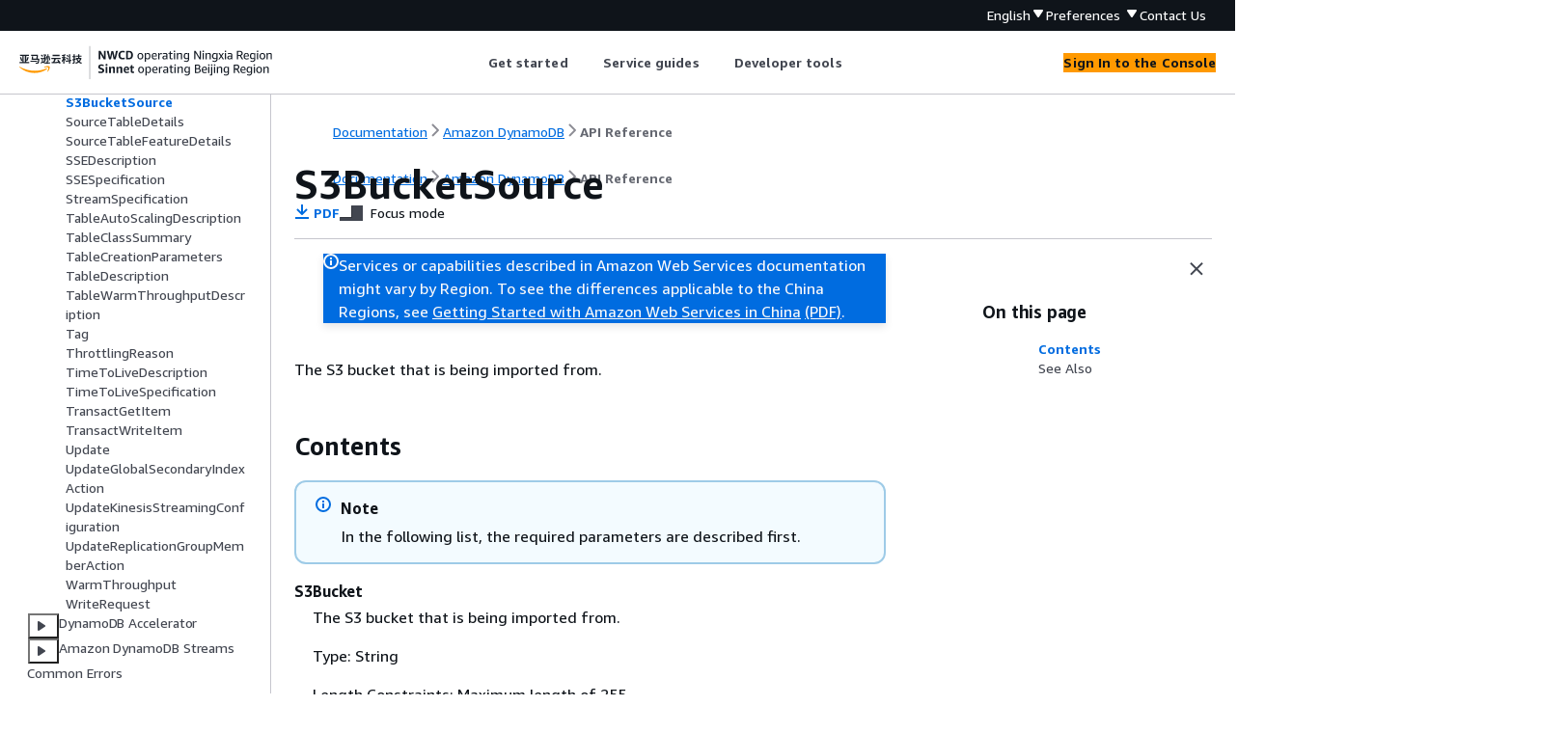

--- FILE ---
content_type: text/html
request_url: https://docs.amazonaws.cn/en_us/amazondynamodb/latest/APIReference/API_S3BucketSource.html
body_size: 2910
content:
<!DOCTYPE html>
    <html xmlns="http://www.w3.org/1999/xhtml" lang="en-US"><head><meta http-equiv="Content-Type" content="text/html; charset=UTF-8" /><title>S3BucketSource - Amazon DynamoDB</title><meta name="viewport" content="width=device-width,initial-scale=1" /><meta name="assets_root" content="/assets" /><meta name="target_state" content="API_S3BucketSource" /><meta name="default_state" content="API_S3BucketSource" /><link rel="icon" type="image/ico" href="/assets/images/favicon.ico" /><link rel="shortcut icon" type="image/ico" href="/assets/images/favicon.ico" /><link rel="canonical" href="https://docs.amazonaws.cn/en_us/amazondynamodb/latest/APIReference/API_S3BucketSource.html" /><meta name="description" content="The S3 bucket that is being imported from." /><meta name="deployment_region" content="BJS" /><meta name="product" content="Amazon DynamoDB" /><meta name="guide" content="API Reference" /><meta name="abstract" content="Amazon DynamoDB is a fully managed NoSQL database service that provides fast and predictable performance with seamless scalability. DynamoDB lets you offload the administrative burdens of operating and scaling a distributed database, so that you don't have to worry about hardware provisioning, setup and configuration, replication, software patching, or cluster scaling." /><meta name="guide-locale" content="en_us" /><meta name="tocs" content="toc-contents.json" /><link rel="canonical" href="https://docs.amazonaws.cn/en_us/amazondynamodb/latest/APIReference/API_S3BucketSource.html" /><link rel="alternative" href="https://docs.amazonaws.cn/en_us/amazondynamodb/latest/APIReference/API_S3BucketSource.html" hreflang="en-us" /><link rel="alternative" href="https://docs.amazonaws.cn/en_us/amazondynamodb/latest/APIReference/API_S3BucketSource.html" hreflang="en" /><link rel="alternative" href="https://docs.amazonaws.cn/amazondynamodb/latest/APIReference/API_S3BucketSource.html" hreflang="zh-cn" /><link rel="alternative" href="https://docs.amazonaws.cn/amazondynamodb/latest/APIReference/API_S3BucketSource.html" hreflang="x-default" /><meta name="this_doc_product" content="Amazon DynamoDB" /><meta name="this_doc_guide" content="API Reference" /><meta name="googlebot" content="noindex" /><head xmlns="http://www.w3.org/1999/xhtml"> <script defer="" src="/assets/r/awsdocs-doc-page.2.0.0.js"></script><link href="/assets/r/awsdocs-doc-page.2.0.0.css" rel="stylesheet"/></head>
</head><body class="awsdocs awsui"><div class="awsdocs-container"><awsdocs-header></awsdocs-header><awsui-app-layout id="app-layout" class="awsui-util-no-gutters" ng-controller="ContentController as $ctrl" header-selector="awsdocs-header" navigation-hide="false" navigation-width="$ctrl.navWidth" navigation-open="$ctrl.navOpen" navigation-change="$ctrl.onNavChange($event)" tools-hide="$ctrl.hideTools" tools-width="$ctrl.toolsWidth" tools-open="$ctrl.toolsOpen" tools-change="$ctrl.onToolsChange($event)"><div id="guide-toc" dom-region="navigation"><awsdocs-toc></awsdocs-toc></div><div id="main-column" dom-region="content" tabindex="-1"><awsdocs-view class="awsdocs-view"><div id="awsdocs-content"><head><title>S3BucketSource - Amazon DynamoDB</title><meta name="pdf" content="dynamodb-api.pdf#API_S3BucketSource" /><meta name="keywords" content="Types,S3BucketSource" /><script type="application/ld+json">
{
    "@context" : "https://schema.org",
    "@type" : "BreadcrumbList",
    "itemListElement" : [
      {
        "@type" : "ListItem",
        "position" : 1,
        "name" : "亚马逊云科技",
        "item" : "https://www.amazonaws.cn"
      },
      {
        "@type" : "ListItem",
        "position" : 2,
        "name" : "Amazon DynamoDB",
        "item" : "https://docs.amazonaws.cn/dynamodb/index.html"
      },
      {
        "@type" : "ListItem",
        "position" : 3,
        "name" : "API Reference",
        "item" : "https://docs.amazonaws.cn/en_us/amazondynamodb/latest/APIReference"
      },
      {
        "@type" : "ListItem",
        "position" : 4,
        "name" : "Data Types",
        "item" : "https://docs.amazonaws.cn/en_us/amazondynamodb/latest/APIReference/API_Types.html"
      },
      {
        "@type" : "ListItem",
        "position" : 5,
        "name" : "Amazon DynamoDB",
        "item" : "https://docs.amazonaws.cn/en_us/amazondynamodb/latest/APIReference/API_Types_Amazon_DynamoDB.html"
      },
      {
        "@type" : "ListItem",
        "position" : 6,
        "name" : "S3BucketSource",
        "item" : "https://docs.amazonaws.cn/en_us/amazondynamodb/latest/APIReference/API_Types_Amazon_DynamoDB.html"
      }
    ]
}
</script></head><body><div id="main"><div style="display: none"><a href="dynamodb-api.pdf#API_S3BucketSource" target="_blank" rel="noopener noreferrer" title="Open PDF"></a></div><div id="breadcrumbs" class="breadcrumb"><a href="/index.html">Documentation</a><a href="/dynamodb/index.html">Amazon DynamoDB</a><a href="Welcome.html">API Reference</a></div><div id="page-toc-src"><a href="#API_S3BucketSource_Contents">Contents</a><a href="#API_S3BucketSource_SeeAlso">See Also</a></div><div id="main-content" class="awsui-util-container"><div id="main-col-body"><awsdocs-language-banner data-service="$ctrl.pageService"></awsdocs-language-banner><awsui-flash class="awsdocs-region-banner awsui-util-mb-l" id="divRegionDisclaimer">Services or capabilities described in Amazon Web Services documentation might vary by Region. To see the differences applicable to the China Regions, 
      see <a href="/en_us/aws/latest/userguide/services.html" rel="noopener noreferrer" target="_blank">Getting Started with Amazon Web Services in China</a>
         <a href="/en_us/aws/latest/userguide/aws-ug.pdf#services" rel="noopener noreferrer" target="_blank">(PDF)</a>. 
    </awsui-flash><h1 class="topictitle" id="API_S3BucketSource">S3BucketSource</h1><div class="awsdocs-page-header-container"><awsdocs-page-header></awsdocs-page-header><awsdocs-filter-selector id="awsdocs-filter-selector"></awsdocs-filter-selector></div><p> The S3 bucket that is being imported from. </p>
      <h2 id="API_S3BucketSource_Contents">Contents</h2>
      <div class="awsdocs-note"><div class="awsdocs-note-title"><awsui-icon name="status-info" variant="link"></awsui-icon><h6>Note</h6></div><div class="awsdocs-note-text"><p>In the following list, the required parameters are described first.</p></div></div>
      <div class="variablelist">
          
          
          
      <dl>
            <dt id="DDB-Type-S3BucketSource-S3Bucket"><span class="term">
               <b>
                  S3Bucket
               </b>
            </span></dt>
            <dd>
               <p> The S3 bucket that is being imported from. </p>
               <p>Type: String</p>
               <p>Length Constraints: Maximum length of 255.</p>
               <p>Pattern: <code class="code">^[a-z0-9A-Z]+[\.\-\w]*[a-z0-9A-Z]+$</code>
               </p>
               <p>Required: Yes</p>
            </dd>
          
            <dt id="DDB-Type-S3BucketSource-S3BucketOwner"><span class="term">
               <b>
                  S3BucketOwner
               </b>
            </span></dt>
            <dd>
               <p> The account number of the S3 bucket that is being imported from. If the bucket is
            owned by the requester this is optional. </p>
               <p>Type: String</p>
               <p>Pattern: <code class="code">[0-9]<span>{</span>12}</code>
               </p>
               <p>Required: No</p>
            </dd>
          
            <dt id="DDB-Type-S3BucketSource-S3KeyPrefix"><span class="term">
               <b>
                  S3KeyPrefix
               </b>
            </span></dt>
            <dd>
               <p> The key prefix shared by all S3 Objects that are being imported. </p>
               <p>Type: String</p>
               <p>Length Constraints: Maximum length of 1024.</p>
               <p>Required: No</p>
            </dd>
         </dl></div>
    
      <h2 id="API_S3BucketSource_SeeAlso">See Also</h2>
      <p>For more information about using this API in one of the language-specific Amazon SDKs, see the following:</p>
      <div class="itemizedlist">
          
          
          
      <ul class="itemizedlist"><li class="listitem">
            <p>
               <a href="https://docs.amazonaws.cn/goto/SdkForCpp/dynamodb-2012-08-10/S3BucketSource">Amazon SDK for C++</a>
            </p>
         </li><li class="listitem">
            <p>
               <a href="https://docs.amazonaws.cn/goto/SdkForJavaV2/dynamodb-2012-08-10/S3BucketSource">Amazon SDK for Java V2</a>
            </p>
         </li><li class="listitem">
            <p>
               <a href="https://docs.amazonaws.cn/goto/SdkForRubyV3/dynamodb-2012-08-10/S3BucketSource">Amazon SDK for Ruby V3</a>
            </p>
         </li></ul></div>
   <awsdocs-copyright class="copyright-print"></awsdocs-copyright><awsdocs-thumb-feedback right-edge="{{$ctrl.thumbFeedbackRightEdge}}"></awsdocs-thumb-feedback></div><noscript><div><div><div><div id="js_error_message"><p><strong>Javascript is disabled or is unavailable in your browser.</strong></p><p>To use the Amazon Web Services Documentation, Javascript must be enabled. Please refer to your browser's Help pages for instructions.</p></div></div></div></div></noscript><div id="main-col-footer" class="awsui-util-font-size-0"><div id="doc-conventions">&nbsp;</div><div class="prev-next"><div id="previous" class="prev-link" accesskey="p" href="./API_RestoreSummary.html">RestoreSummary</div><div id="next" class="next-link" accesskey="n" href="./API_SourceTableDetails.html">SourceTableDetails</div></div></div><awsdocs-page-utilities></awsdocs-page-utilities></div></div></body></div></awsdocs-view><div class="page-loading-indicator" id="page-loading-indicator"><awsui-spinner size="large"></awsui-spinner></div></div><div id="tools-panel" dom-region="tools"><awsdocs-tools-panel id="awsdocs-tools-panel"></awsdocs-tools-panel></div></awsui-app-layout><awsdocs-cookie-banner class="doc-cookie-banner"></awsdocs-cookie-banner></div></body></html>

--- FILE ---
content_type: application/x-javascript
request_url: https://docs.amazonaws.cn/assets/r/8907.cbcb4702cb7f15a995e4.js
body_size: 63477
content:
/*! For license information please see 8907.cbcb4702cb7f15a995e4.js.LICENSE.txt */
(self.webpackChunk_amzn_aws_docs_website_assets_react=self.webpackChunk_amzn_aws_docs_website_assets_react||[]).push([[3758,8907],{292:(e,t,n)=>{"use strict";var a=n(6540);t.A=function(e){var t=a.useRef();return a.useEffect(function(){t.current=e}),t.current}},736:(e,t,n)=>{e.exports=function(e){function t(e){let n,o,r,i=null;function s(...e){if(!s.enabled)return;const a=s,o=Number(new Date),r=o-(n||o);a.diff=r,a.prev=n,a.curr=o,n=o,e[0]=t.coerce(e[0]),"string"!=typeof e[0]&&e.unshift("%O");let i=0;e[0]=e[0].replace(/%([a-zA-Z%])/g,(n,o)=>{if("%%"===n)return"%";i++;const r=t.formatters[o];if("function"==typeof r){const t=e[i];n=r.call(a,t),e.splice(i,1),i--}return n}),t.formatArgs.call(a,e),(a.log||t.log).apply(a,e)}return s.namespace=e,s.useColors=t.useColors(),s.color=t.selectColor(e),s.extend=a,s.destroy=t.destroy,Object.defineProperty(s,"enabled",{enumerable:!0,configurable:!1,get:()=>null!==i?i:(o!==t.namespaces&&(o=t.namespaces,r=t.enabled(e)),r),set:e=>{i=e}}),"function"==typeof t.init&&t.init(s),s}function a(e,n){const a=t(this.namespace+(void 0===n?":":n)+e);return a.log=this.log,a}function o(e,t){let n=0,a=0,o=-1,r=0;for(;n<e.length;)if(a<t.length&&(t[a]===e[n]||"*"===t[a]))"*"===t[a]?(o=a,r=n,a++):(n++,a++);else{if(-1===o)return!1;a=o+1,r++,n=r}for(;a<t.length&&"*"===t[a];)a++;return a===t.length}return t.debug=t,t.default=t,t.coerce=function(e){return e instanceof Error?e.stack||e.message:e},t.disable=function(){const e=[...t.names,...t.skips.map(e=>"-"+e)].join(",");return t.enable(""),e},t.enable=function(e){t.save(e),t.namespaces=e,t.names=[],t.skips=[];const n=("string"==typeof e?e:"").trim().replace(/\s+/g,",").split(",").filter(Boolean);for(const e of n)"-"===e[0]?t.skips.push(e.slice(1)):t.names.push(e)},t.enabled=function(e){for(const n of t.skips)if(o(e,n))return!1;for(const n of t.names)if(o(e,n))return!0;return!1},t.humanize=n(6585),t.destroy=function(){console.warn("Instance method `debug.destroy()` is deprecated and no longer does anything. It will be removed in the next major version of `debug`.")},Object.keys(e).forEach(n=>{t[n]=e[n]}),t.names=[],t.skips=[],t.formatters={},t.selectColor=function(e){let n=0;for(let t=0;t<e.length;t++)n=(n<<5)-n+e.charCodeAt(t),n|=0;return t.colors[Math.abs(n)%t.colors.length]},t.enable(t.load()),t}},1886:e=>{"use strict";e.exports='{\n    "ap-isog-east-1": {\n        "websiteDomain": "csphome.adc-g.au",\n        "websiteDomainDualstack": "awshome.adc-g.au"\n    },\n    "ap-southeast-6": {\n        "websiteDomain": "aws.amazon.com",\n        "websiteDomainDualstack": "aws.com"\n    },\n    "us-isof-south-1": {\n        "websiteDomain": "csphome.hci.ic.gov",\n        "websiteDomainDualstack": "awshome.hci.ic.gov"\n    },\n    "us-iso-west-1": {\n        "websiteDomain": "c2shome.ic.gov",\n        "websiteDomainDualstack": "awshome.ic.gov"\n    },\n    "eu-north-1": {\n        "websiteDomain": "aws.amazon.com",\n        "websiteDomainDualstack": "aws.com"\n    },\n    "me-south-1": {\n        "websiteDomain": "aws.amazon.com",\n        "websiteDomainDualstack": "aws.com"\n    },\n    "cn-north-1": {\n        "websiteDomain": "amazonaws.cn",\n        "websiteDomainDualstack": "amazonwebservices.cn"\n    },\n    "ap-southeast-7": {\n        "websiteDomain": "aws.amazon.com",\n        "websiteDomainDualstack": "aws.com"\n    },\n    "ap-south-1": {\n        "websiteDomain": "aws.amazon.com",\n        "websiteDomainDualstack": "aws.com"\n    },\n    "eu-west-3": {\n        "websiteDomain": "aws.amazon.com",\n        "websiteDomainDualstack": "aws.com"\n    },\n    "ap-southeast-3": {\n        "websiteDomain": "aws.amazon.com",\n        "websiteDomainDualstack": "aws.com"\n    },\n    "us-east-2": {\n        "websiteDomain": "aws.amazon.com",\n        "websiteDomainDualstack": "aws.com"\n    },\n    "af-south-1": {\n        "websiteDomain": "aws.amazon.com",\n        "websiteDomainDualstack": "aws.com"\n    },\n    "us-iso-east-1": {\n        "websiteDomain": "c2shome.ic.gov",\n        "websiteDomainDualstack": "awshome.ic.gov"\n    },\n    "eu-west-1": {\n        "websiteDomain": "aws.amazon.com",\n        "websiteDomainDualstack": "aws.com"\n    },\n    "me-central-1": {\n        "websiteDomain": "aws.amazon.com",\n        "websiteDomainDualstack": "aws.com"\n    },\n    "us-isob-west-1": {\n        "websiteDomain": "sc2shome.sgov.gov",\n        "websiteDomainDualstack": "awshome.scloud"\n    },\n    "eu-central-1": {\n        "websiteDomain": "aws.amazon.com",\n        "websiteDomainDualstack": "aws.com"\n    },\n    "sa-east-1": {\n        "websiteDomain": "aws.amazon.com",\n        "websiteDomainDualstack": "aws.com"\n    },\n    "ap-east-1": {\n        "websiteDomain": "aws.amazon.com",\n        "websiteDomainDualstack": "aws.com"\n    },\n    "ap-south-2": {\n        "websiteDomain": "aws.amazon.com",\n        "websiteDomainDualstack": "aws.com"\n    },\n    "us-east-1": {\n        "websiteDomain": "aws.amazon.com",\n        "websiteDomainDualstack": "aws.com"\n    },\n    "ap-northeast-2": {\n        "websiteDomain": "aws.amazon.com",\n        "websiteDomainDualstack": "aws.com"\n    },\n    "ap-northeast-3": {\n        "websiteDomain": "aws.amazon.com",\n        "websiteDomainDualstack": "aws.com"\n    },\n    "ap-southeast-5": {\n        "websiteDomain": "aws.amazon.com",\n        "websiteDomainDualstack": "aws.com"\n    },\n    "us-isob-east-1": {\n        "websiteDomain": "sc2shome.sgov.gov",\n        "websiteDomainDualstack": "awshome.scloud"\n    },\n    "eu-west-2": {\n        "websiteDomain": "aws.amazon.com",\n        "websiteDomainDualstack": "aws.com"\n    },\n    "us-isof-east-1": {\n        "websiteDomain": "csphome.hci.ic.gov",\n        "websiteDomainDualstack": "awshome.hci.ic.gov"\n    },\n    "us-northeast-1": {\n        "websiteDomain": "aws.amazon.com",\n        "websiteDomainDualstack": "aws.com"\n    },\n    "ap-southeast-4": {\n        "websiteDomain": "aws.amazon.com",\n        "websiteDomainDualstack": "aws.com"\n    },\n    "eu-south-1": {\n        "websiteDomain": "aws.amazon.com",\n        "websiteDomainDualstack": "aws.com"\n    },\n    "eu-isoe-west-1": {\n        "websiteDomain": "csphome.adc-e.uk",\n        "websiteDomainDualstack": "awshome.adc-e.uk"\n    },\n    "ap-northeast-1": {\n        "websiteDomain": "aws.amazon.com",\n        "websiteDomainDualstack": "aws.com"\n    },\n    "us-gov-east-1": {\n        "websiteDomain": "amazonaws-us-gov.com",\n        "websiteDomainDualstack": "aws-us-gov.com"\n    },\n    "us-gov-west-1": {\n        "websiteDomain": "amazonaws-us-gov.com",\n        "websiteDomainDualstack": "aws-us-gov.com"\n    },\n    "us-west-2": {\n        "websiteDomain": "aws.amazon.com",\n        "websiteDomainDualstack": "aws.com"\n    },\n    "mx-central-1": {\n        "websiteDomain": "aws.amazon.com",\n        "websiteDomainDualstack": "aws.com"\n    },\n    "me-west-1": {\n        "websiteDomain": "aws.amazon.com",\n        "websiteDomainDualstack": "aws.com"\n    },\n    "sa-west-1": {\n        "websiteDomain": "aws.amazon.com",\n        "websiteDomainDualstack": "aws.com"\n    },\n    "us-west-1": {\n        "websiteDomain": "aws.amazon.com",\n        "websiteDomainDualstack": "aws.com"\n    },\n    "ap-southeast-1": {\n        "websiteDomain": "aws.amazon.com",\n        "websiteDomainDualstack": "aws.com"\n    },\n    "ap-southeast-2": {\n        "websiteDomain": "aws.amazon.com",\n        "websiteDomainDualstack": "aws.com"\n    },\n    "eusc-de-east-1": {\n        "websiteDomain": "amazonaws-eusc.eu",\n        "websiteDomainDualstack": "aws.eu"\n    },\n    "il-central-1": {\n        "websiteDomain": "aws.amazon.com",\n        "websiteDomainDualstack": "aws.com"\n    },\n    "ap-east-2": {\n        "websiteDomain": "aws.amazon.com",\n        "websiteDomainDualstack": "aws.com"\n    },\n    "ca-central-1": {\n        "websiteDomain": "aws.amazon.com",\n        "websiteDomainDualstack": "aws.com"\n    },\n    "ca-west-1": {\n        "websiteDomain": "aws.amazon.com",\n        "websiteDomainDualstack": "aws.com"\n    },\n    "eu-south-2": {\n        "websiteDomain": "aws.amazon.com",\n        "websiteDomainDualstack": "aws.com"\n    },\n    "cn-northwest-1": {\n        "websiteDomain": "amazonaws.cn",\n        "websiteDomainDualstack": "amazonwebservices.cn"\n    },\n    "eu-central-2": {\n        "websiteDomain": "aws.amazon.com",\n        "websiteDomainDualstack": "aws.com"\n    }\n}\n'},1890:(e,t)=>{"use strict";Object.defineProperty(t,"__esModule",{value:!0}),t.TELEMETRY_CONFIG_MISSING_MSG=void 0,t.TELEMETRY_CONFIG_MISSING_MSG="[TangerineBox] Telemetry configuration is missing, events will not be emitted"},2339:(e,t)=>{"use strict";var n;Object.defineProperty(t,"__esModule",{value:!0}),t.IsolatedIFrameRequestQueryParams=void 0,(n=t.IsolatedIFrameRequestQueryParams||(t.IsolatedIFrameRequestQueryParams={})).PackageName="packageName",n.MajorVersion="majorVersion",n.AliasName="aliasName",n.AccountId="accountId",n.SessionDifferentiator="sessionDifferentiator",n.ConsoleRegion="consoleRegion",n.UnifiedConsoleLoaderPackageName="unifiedConsoleLoaderPackageName",n.ParentOrigin="parentOrigin",n.LayoutBackgroundColorToken="layoutBackgroundColorToken",n.AwsUiVisualRefresh="awsuiVisualRefresh",n.Modal="modal"},2985:function(e,t,n){"use strict";var a=this&&this.__awaiter||function(e,t,n,a){return new(n||(n=Promise))(function(o,r){function i(e){try{l(a.next(e))}catch(e){r(e)}}function s(e){try{l(a.throw(e))}catch(e){r(e)}}function l(e){var t;e.done?o(e.value):(t=e.value,t instanceof n?t:new n(function(e){e(t)})).then(i,s)}l((a=a.apply(e,t||[])).next())})},o=this&&this.__generator||function(e,t){var n,a,o,r,i={label:0,sent:function(){if(1&o[0])throw o[1];return o[1]},trys:[],ops:[]};return r={next:s(0),throw:s(1),return:s(2)},"function"==typeof Symbol&&(r[Symbol.iterator]=function(){return this}),r;function s(r){return function(s){return function(r){if(n)throw new TypeError("Generator is already executing.");for(;i;)try{if(n=1,a&&(o=2&r[0]?a.return:r[0]?a.throw||((o=a.return)&&o.call(a),0):a.next)&&!(o=o.call(a,r[1])).done)return o;switch(a=0,o&&(r=[2&r[0],o.value]),r[0]){case 0:case 1:o=r;break;case 4:return i.label++,{value:r[1],done:!1};case 5:i.label++,a=r[1],r=[0];continue;case 7:r=i.ops.pop(),i.trys.pop();continue;default:if(!((o=(o=i.trys).length>0&&o[o.length-1])||6!==r[0]&&2!==r[0])){i=0;continue}if(3===r[0]&&(!o||r[1]>o[0]&&r[1]<o[3])){i.label=r[1];break}if(6===r[0]&&i.label<o[1]){i.label=o[1],o=r;break}if(o&&i.label<o[2]){i.label=o[2],i.ops.push(r);break}o[2]&&i.ops.pop(),i.trys.pop();continue}r=t.call(e,i)}catch(e){r=[6,e],a=0}finally{n=o=0}if(5&r[0])throw r[1];return{value:r[0]?r[1]:void 0,done:!0}}([r,s])}}};Object.defineProperty(t,"__esModule",{value:!0}),t.DataParser=void 0;var r=n(5245),i=n(4885),s=function(){function e(e){this.windowWithTelemetryBroker=this.findWindowWithTelemetryBroker(),this.metaTagContentCache=e,this.sessionDataCache=this.parseSessionDataMetaTag(this.windowWithTelemetryBroker)}return e.getInstance=function(t){return this.metaDataProviderInstance||(this.metaDataProviderInstance=new e(t)),this.metaDataProviderInstance},e.prototype.getTelemetryBrokerWindow=function(){return this.windowWithTelemetryBroker},e.prototype.getMetaTagContent=function(){return this.metaTagContentCache||(this.metaTagContentCache=this.parseTangerineBoxMetaTag()),this.metaTagContentCache},e.prototype.getTelemetryMetaTagContent=function(){return this.telemetryMetaTagContentCache||(this.telemetryMetaTagContentCache=this.parseTangerineBoxTelemetryMetaTag()),this.telemetryMetaTagContentCache},e.prototype.getCredentialsConfig=function(){return{browserCredsFullPath:this.getMetaTagContent().browserCredsFullPath,csrfToken:this.getMetaTagContent().csrfToken}},e.prototype.parseTangerineBoxMetaTag=function(){var e=this.parseMetaTag("tb-data");if(!e)throw new r.MetaTagParsingError("TangerineBox meta tag not found");try{return JSON.parse(e)}catch(e){throw new r.MetaTagParsingError("Unable to parse TangerineBox meta tag contents",e instanceof Error?e:new Error(String(e)))}},e.prototype.parseTangerineBoxTelemetryMetaTag=function(){var e=this.parseMetaTag("tbt-data");if(!e)throw new r.MetaTagParsingError("TangerineBox Telemetry meta tag not found");try{return JSON.parse(e)}catch(e){throw new r.MetaTagParsingError("Unable to parse TangerineBox Telemetry meta tag contents",e instanceof Error?e:new Error(String(e)))}},e.prototype.parseMetaTag=function(e,t){var n=(t?t.document:document).querySelector("meta[name='".concat(e,"']"));if(n)return n.content},e.prototype.parseCookie=function(e,t){void 0===t&&(t=document.cookie);var n=t.match("".concat(e,"=([^;]*)"));if(n&&n[1])return n[1]},e.prototype.triggerLoggedOutDialog=function(){var e,t=void 0!==this.parseMetaTag("awsc-widget-nav")||void 0!==this.parseMetaTag("awsc-widget-next"),n=null!==(e=this.windowWithTelemetryBroker)&&void 0!==e?e:window;void 0!==n&&(t?n.dispatchEvent(this.createCustomEvent("auth-change-detected")):n.AWSC&&"function"==typeof this.windowWithTelemetryBroker.AWSC.jQuery&&n.AWSC.jQuery(n.AWSC).trigger("auth-change-detected"))},e.prototype.createCustomEvent=function(e){if("undefined"!=typeof window&&"function"==typeof window.CustomEvent)return new CustomEvent(e);var t=!1,n=!1,a=null,o=document.createEvent("CustomEvent");return o.initCustomEvent(e,t,n,a),o},e.prototype.parseSessionDataMetaTag=function(e){var t=this.parseMetaTag("awsc-session-data",e);if(!t)throw new r.MetaTagParsingError("Session data meta tag not found");try{return JSON.parse(t)}catch(e){throw new r.MetaTagParsingError("Unable to parse session data meta tag content",e instanceof Error?e:new Error(String(e)))}},e.prototype.getSessionDataValue=function(e){return a(this,void 0,void 0,function(){return o(this,function(t){return[2,this.sessionDataCache[e]]})})},e.prototype.getLogoutDetectionCookieName=function(){if(this.isPrismModeEnabled()){if(!this.sessionDataCache.sessionDifferentiator)throw new r.MetaTagParsingError("sessionDifferentiator is not found in prism mode");return e=this.sessionDataCache.sessionDifferentiator,"".concat("__Secure-aws-session-id","-").concat(e)}var e;return"aws-userInfo"},e.prototype.isPrismModeEnabled=function(){var e=this.getMetaTagContent().prismModeEnabled;return"boolean"==typeof e?e:!!this.sessionDataCache.prismModeEnabled},e.prototype.findWindowWithTelemetryBroker=function(){for(var e=window;;){if(e[i.TELEMETRY_BROKER_PROPERTY_NAME])return e;if(e===e.parent)return;e=e.parent}},e}();t.DataParser=s},3010:(e,t,n)=>{"use strict";n.d(t,{A:()=>d});var a=n(1635),o=n(6540),r=n(53),i=n(1053),s=n(7172),l=n(5664);const c={"text-content":"awsui_text-content_6absk_1wasq_146"};function d(e){var{children:t}=e,n=(0,a.__rest)(e,["children"]);const{__internalRootRef:l}=(0,s.A)("TextContent"),d=(0,i.C)(n),u=(0,r.A)(d.className,c["text-content"]);return o.createElement("div",Object.assign({},d,{className:u,ref:l}),t)}(0,l.o)(d,"TextContent")},3117:(e,t,n)=>{"use strict";Object.defineProperty(t,"__esModule",{value:!0}),t.MetaDataProvider=t.EventObserver=t.TenantTracker=t.ScheduledEventTracker=t.BrowserCredentials=void 0;var a=n(3680);Object.defineProperty(t,"BrowserCredentials",{enumerable:!0,get:function(){return a.BrowserCredentials}});var o=n(5871);Object.defineProperty(t,"ScheduledEventTracker",{enumerable:!0,get:function(){return o.ScheduledEventTracker}});var r=n(3212);Object.defineProperty(t,"TenantTracker",{enumerable:!0,get:function(){return r.TenantTracker}});var i=n(6537);Object.defineProperty(t,"EventObserver",{enumerable:!0,get:function(){return i.EventObserver}});var s=n(5330);Object.defineProperty(t,"MetaDataProvider",{enumerable:!0,get:function(){return s.MetaDataProvider}})},3143:function(e,t,n){"use strict";var a,o=this&&this.__extends||(a=function(e,t){return a=Object.setPrototypeOf||{__proto__:[]}instanceof Array&&function(e,t){e.__proto__=t}||function(e,t){for(var n in t)Object.prototype.hasOwnProperty.call(t,n)&&(e[n]=t[n])},a(e,t)},function(e,t){if("function"!=typeof t&&null!==t)throw new TypeError("Class extends value "+String(t)+" is not a constructor or null");function n(){this.constructor=e}a(e,t),e.prototype=null===t?Object.create(t):(n.prototype=t.prototype,new n)}),r=this&&this.__awaiter||function(e,t,n,a){return new(n||(n=Promise))(function(o,r){function i(e){try{l(a.next(e))}catch(e){r(e)}}function s(e){try{l(a.throw(e))}catch(e){r(e)}}function l(e){var t;e.done?o(e.value):(t=e.value,t instanceof n?t:new n(function(e){e(t)})).then(i,s)}l((a=a.apply(e,t||[])).next())})},i=this&&this.__generator||function(e,t){var n,a,o,r={label:0,sent:function(){if(1&o[0])throw o[1];return o[1]},trys:[],ops:[]},i=Object.create(("function"==typeof Iterator?Iterator:Object).prototype);return i.next=s(0),i.throw=s(1),i.return=s(2),"function"==typeof Symbol&&(i[Symbol.iterator]=function(){return this}),i;function s(s){return function(l){return function(s){if(n)throw new TypeError("Generator is already executing.");for(;i&&(i=0,s[0]&&(r=0)),r;)try{if(n=1,a&&(o=2&s[0]?a.return:s[0]?a.throw||((o=a.return)&&o.call(a),0):a.next)&&!(o=o.call(a,s[1])).done)return o;switch(a=0,o&&(s=[2&s[0],o.value]),s[0]){case 0:case 1:o=s;break;case 4:return r.label++,{value:s[1],done:!1};case 5:r.label++,a=s[1],s=[0];continue;case 7:s=r.ops.pop(),r.trys.pop();continue;default:if(!((o=(o=r.trys).length>0&&o[o.length-1])||6!==s[0]&&2!==s[0])){r=0;continue}if(3===s[0]&&(!o||s[1]>o[0]&&s[1]<o[3])){r.label=s[1];break}if(6===s[0]&&r.label<o[1]){r.label=o[1],o=s;break}if(o&&r.label<o[2]){r.label=o[2],r.ops.push(s);break}o[2]&&r.ops.pop(),r.trys.pop();continue}s=t.call(e,r)}catch(e){s=[6,e],a=0}finally{n=o=0}if(5&s[0])throw s[1];return{value:s[0]?s[1]:void 0,done:!0}}([s,l])}}};Object.defineProperty(t,"__esModule",{value:!0}),t.TangerineBoxCredentials=t.TangerineBoxCredentialsBase=void 0;var s=n(9553),l=n(3117),c=function(){function e(e){var t=this;this.browserCredentials=e,e.addLogoutListener(function(){t.credentials&&(t.credentials.expiration=new Date(0),t.credentials.accessKeyId="",t.credentials.secretAccessKey="",t.credentials.sessionToken&&(t.credentials.sessionToken=""))})}return e.prototype.getTangerineBoxCredentials=function(){var e=this;return function(){return e.fetchCredentials()}},e.prototype.fetchCredentials=function(){return r(this,void 0,void 0,function(){var e;return i(this,function(t){switch(t.label){case 0:return e=this,[4,this.browserCredentials.getCredentials().then(function(e){return{expiration:new Date(e.expiration),accessKeyId:e.accessKeyId,secretAccessKey:e.secretAccessKey,sessionToken:e.sessionToken}}).catch(function(e){throw new s.SdkError(e.message,"TangerineBoxCredentialsProviderFailure")})];case 1:return e.credentials=t.sent(),[2,this.credentials]}})})},e}();t.TangerineBoxCredentialsBase=c;var d=function(e){function t(t){return e.call(this,t)||this}return o(t,e),t.getInstance=function(){return this.tangerineBoxCredentialsInstance||(this.tangerineBoxCredentialsInstance=new t(l.BrowserCredentials.getInstance())),this.tangerineBoxCredentialsInstance},t}(c);t.TangerineBoxCredentials=d},3202:function(e,t,n){"use strict";var a=this&&this.__awaiter||function(e,t,n,a){return new(n||(n=Promise))(function(o,r){function i(e){try{l(a.next(e))}catch(e){r(e)}}function s(e){try{l(a.throw(e))}catch(e){r(e)}}function l(e){var t;e.done?o(e.value):(t=e.value,t instanceof n?t:new n(function(e){e(t)})).then(i,s)}l((a=a.apply(e,t||[])).next())})},o=this&&this.__generator||function(e,t){var n,a,o,r={label:0,sent:function(){if(1&o[0])throw o[1];return o[1]},trys:[],ops:[]},i=Object.create(("function"==typeof Iterator?Iterator:Object).prototype);return i.next=s(0),i.throw=s(1),i.return=s(2),"function"==typeof Symbol&&(i[Symbol.iterator]=function(){return this}),i;function s(s){return function(l){return function(s){if(n)throw new TypeError("Generator is already executing.");for(;i&&(i=0,s[0]&&(r=0)),r;)try{if(n=1,a&&(o=2&s[0]?a.return:s[0]?a.throw||((o=a.return)&&o.call(a),0):a.next)&&!(o=o.call(a,s[1])).done)return o;switch(a=0,o&&(s=[2&s[0],o.value]),s[0]){case 0:case 1:o=s;break;case 4:return r.label++,{value:s[1],done:!1};case 5:r.label++,a=s[1],s=[0];continue;case 7:s=r.ops.pop(),r.trys.pop();continue;default:if(!((o=(o=r.trys).length>0&&o[o.length-1])||6!==s[0]&&2!==s[0])){r=0;continue}if(3===s[0]&&(!o||s[1]>o[0]&&s[1]<o[3])){r.label=s[1];break}if(6===s[0]&&r.label<o[1]){r.label=o[1],o=s;break}if(o&&r.label<o[2]){r.label=o[2],r.ops.push(s);break}o[2]&&r.ops.pop(),r.trys.pop();continue}s=t.call(e,r)}catch(e){s=[6,e],a=0}finally{n=o=0}if(5&s[0])throw s[1];return{value:s[0]?s[1]:void 0,done:!0}}([s,l])}}};Object.defineProperty(t,"__esModule",{value:!0}),t.C2C_DATA_SESSION_KEY=t.C2C_CONFIG_SESSION_KEY=void 0,t.setupConsoleToCodeListeners=function(e){var t,n;try{var r=null===(t=null===window||void 0===window?void 0:window.top)||void 0===t?void 0:t.location.pathname.split("/")[1];if(!r)throw Error("consoleName: ".concat(r," is undefined"));e.middlewareStack.add(function(e,t){return function(n){return function(e,t,n,r){var i,s,l,u,m,v=performance.now();try{if(l=t.clientName,u=t.commandName,m=n.input,!l||!u)throw Error("service: ".concat(l," or operation: ").concat(u," are undefined"));var g=p();(null==g?void 0:g.recording)&&((null==g?void 0:g.allowAllConsoles)||(null===(i=null==g?void 0:g.allowedConsoles)||void 0===i?void 0:i.includes(r)))&&function(e,t,n,r,i,s){return a(this,void 0,void 0,function(){return o(this,function(a){switch(a.label){case 0:return[4,d(e,t,n,r,i)];case 1:return f(a.sent(),r).then(function(){var n;null===(n=c())||void 0===n||n.addEvent({eventType:"success",eventName:"CaptureSuccess",service:e,operation:t,sdkVersion:"V3",latency:(null===performance||void 0===performance?void 0:performance.now())-s})}).catch(function(n){var a;null===(a=c())||void 0===a||a.addError(n,{eventName:"StoreFailed",service:e,operation:t,sdkVersion:"V3",latency:(null===performance||void 0===performance?void 0:performance.now())-s})}),[2]}})})}(l,u,m,g,r,v).catch(function(e){var t;null===(t=c())||void 0===t||t.addError(e,{eventName:"GenerateFailed",service:l,operation:u,sdkVersion:"V3",latency:(null===performance||void 0===performance?void 0:performance.now())-v})})}catch(e){null===(s=c())||void 0===s||s.addError(e,{eventName:"CaptureInitFailed",service:l,operation:u,sdkVersion:"V3",latency:(null===performance||void 0===performance?void 0:performance.now())-v})}return e(n)}(e,t,n,r)}},{step:"serialize",name:"ConsoleToCodeListener"})}catch(e){null===(n=c())||void 0===n||n.addError(e,{eventName:"SetupListenersFailed",sdkVersion:"V3"})}},t.generateCommandHistoryItem=d,t.reduceParameters=u,t.getC2CConfigSession=p,t.isStorageOverLimit=m,t.reduceCommands=v,t.appendCommand=g,t.storeCommandHistoryItem=f;var r=n(3117);t.C2C_CONFIG_SESSION_KEY="alchemist_commands",t.C2C_DATA_SESSION_KEY="c2c_data";var i="AlchemistStorageChange",s="v1/0766ecf6a48e11e6007d3fc37a2c5480e9423b27c67612e362feb5bb202ffe26",l=new Set(["Int8Array","Uint8Array","Uint8ClampedArray","Int16Array","Uint16Array","Int32Array","Uint32Array","Float32Array","Float64Array","BigInt64Array","BigUint64Array","Buffer","ArrayBuffer","ArrayBufferView","Readable","ReadableStream","ReadableStreamOptionalType","BlobOptionalType"]);function c(){try{return r.ScheduledEventTracker.getInstance({token:s})}catch(e){console.error("[C2C] Telemetry init failed")}}function d(e,t,n,r,i){return a(this,void 0,void 0,function(){var a,s,l,c,d;return o(this,function(o){return a={service:e,operation:t,consoleName:i,title:null===(l=null===(s=null===window||void 0===window?void 0:window.top)||void 0===s?void 0:s.document)||void 0===l?void 0:l.title,href:null===(d=null===(c=null===window||void 0===window?void 0:window.top)||void 0===c?void 0:c.location)||void 0===d?void 0:d.href,uuid:crypto.randomUUID(),date:new Date},n&&(a.parameters=u(n,r)),[2,a]})})}function u(e,t){var n=function(e){for(var a,o,r,i,s,c,d=0,u=Object.keys(e);d<u.length;d++){var p=u[d];"object"!=typeof e[p]||"Object"!==(null===(o=null===(a=e[p])||void 0===a?void 0:a.constructor)||void 0===o?void 0:o.name)&&"Array"!==(null===(i=null===(r=e[p])||void 0===r?void 0:r.constructor)||void 0===i?void 0:i.name)?("string"==typeof e[p]&&e[p].length>t.paramReduction.stringLimit||(null==l?void 0:l.has(null===(c=null===(s=e[p])||void 0===s?void 0:s.constructor)||void 0===c?void 0:c.name)))&&(e[p]=t.paramReduction.paramPlaceholder+p):n(e[p])}return e};return n(structuredClone(e))}function p(){var e=sessionStorage.getItem(t.C2C_CONFIG_SESSION_KEY)||"{}";return JSON.parse(e)}function m(e,t){return e.length>t.sessionReduction.sessionByteLimit}function v(e,t){var n=JSON.parse(e);return n.splice(0,t.sessionReduction.reduceCommandsBy),JSON.stringify(n)}function g(e,t){return"[]"===e?"["+JSON.stringify(t)+"]":e.slice(0,-1)+","+JSON.stringify(t)+"]"}function f(e,n){return a(this,void 0,void 0,function(){var a,r;return o(this,function(o){return m(a=sessionStorage.getItem(t.C2C_DATA_SESSION_KEY)||"[]",n)&&(a=v(a,n)),a=g(a,e),sessionStorage.setItem(t.C2C_DATA_SESSION_KEY,a),null===(r=null===window||void 0===window?void 0:window.top)||void 0===r||r.dispatchEvent(new Event(i)),[2]})})}},3212:(e,t,n)=>{"use strict";Object.defineProperty(t,"__esModule",{value:!0}),t.TenantTracker=void 0;var a=n(7272),o=function(){function e(){}return e.registerTenant=function(e,t){this.getBrokerWrapper().registerTenant(e,t)},e.getTenants=function(){return this.getBrokerWrapper().getTenants()},e.getBrokerWrapper=function(){return this.brokerWrapper||(this.brokerWrapper=a.BrokerWrapper.getInstance()),this.brokerWrapper},e}();t.TenantTracker=o},3293:(e,t)=>{"use strict";var n;Object.defineProperty(t,"__esModule",{value:!0}),t.PackageMetadataRequestQueryParams=void 0,(n=t.PackageMetadataRequestQueryParams||(t.PackageMetadataRequestQueryParams={})).PackageName="packageName",n.MajorVersion="majorVersion",n.AliasName="aliasName",n.AccountId="accountId",n.Region="region",n.CacheInvalidator="cacheInvalidator"},3590:function(e,t,n){"use strict";var a=this&&this.__createBinding||(Object.create?function(e,t,n,a){void 0===a&&(a=n);var o=Object.getOwnPropertyDescriptor(t,n);o&&!("get"in o?!t.__esModule:o.writable||o.configurable)||(o={enumerable:!0,get:function(){return t[n]}}),Object.defineProperty(e,a,o)}:function(e,t,n,a){void 0===a&&(a=n),e[a]=t[n]}),o=this&&this.__exportStar||function(e,t){for(var n in e)"default"===n||Object.prototype.hasOwnProperty.call(t,n)||a(t,e,n)};Object.defineProperty(t,"__esModule",{value:!0}),o(n(8436),t),o(n(3293),t),o(n(2339),t)},3680:function(e,t,n){"use strict";var a=this&&this.__assign||function(){return a=Object.assign||function(e){for(var t,n=1,a=arguments.length;n<a;n++)for(var o in t=arguments[n])Object.prototype.hasOwnProperty.call(t,o)&&(e[o]=t[o]);return e},a.apply(this,arguments)},o=this&&this.__awaiter||function(e,t,n,a){return new(n||(n=Promise))(function(o,r){function i(e){try{l(a.next(e))}catch(e){r(e)}}function s(e){try{l(a.throw(e))}catch(e){r(e)}}function l(e){var t;e.done?o(e.value):(t=e.value,t instanceof n?t:new n(function(e){e(t)})).then(i,s)}l((a=a.apply(e,t||[])).next())})},r=this&&this.__generator||function(e,t){var n,a,o,r,i={label:0,sent:function(){if(1&o[0])throw o[1];return o[1]},trys:[],ops:[]};return r={next:s(0),throw:s(1),return:s(2)},"function"==typeof Symbol&&(r[Symbol.iterator]=function(){return this}),r;function s(r){return function(s){return function(r){if(n)throw new TypeError("Generator is already executing.");for(;i;)try{if(n=1,a&&(o=2&r[0]?a.return:r[0]?a.throw||((o=a.return)&&o.call(a),0):a.next)&&!(o=o.call(a,r[1])).done)return o;switch(a=0,o&&(r=[2&r[0],o.value]),r[0]){case 0:case 1:o=r;break;case 4:return i.label++,{value:r[1],done:!1};case 5:i.label++,a=r[1],r=[0];continue;case 7:r=i.ops.pop(),i.trys.pop();continue;default:if(!((o=(o=i.trys).length>0&&o[o.length-1])||6!==r[0]&&2!==r[0])){i=0;continue}if(3===r[0]&&(!o||r[1]>o[0]&&r[1]<o[3])){i.label=r[1];break}if(6===r[0]&&i.label<o[1]){i.label=o[1],o=r;break}if(o&&i.label<o[2]){i.label=o[2],i.ops.push(r);break}o[2]&&i.ops.pop(),i.trys.pop();continue}r=t.call(e,i)}catch(e){r=[6,e],a=0}finally{n=o=0}if(5&r[0])throw r[1];return{value:r[0]?r[1]:void 0,done:!0}}([r,s])}}};Object.defineProperty(t,"__esModule",{value:!0}),t.BrowserCredentials=void 0;var i,s,l=n(7797),c=n(4070),d=n(5245),u=n(2985),p=n(5871),m=function(){function e(e,t,n,a,o){var r=this;this.isLoggedOut=!1,this.loggedOutMessage="User Logged Out",this.dataParser=o,this.credentialsConfig=e,this.eventTracker=n,this.httpClient=t,this.cookieObserver=a,this.addLogoutListener(function(){r.isLoggedOut=!0,i&&(i.accessKeyId="",i.secretAccessKey="",i.sessionToken="",i.expiration=new Date(0))})}return e.getInstance=function(){if(!this.browserCredentialsInstance){var t=u.DataParser.getInstance(),n=void 0;try{n=p.ScheduledEventTracker.getInstance()}catch(e){console.error("BrowserCredentials cannot instantiate ScheduledEventTracker",e)}var a=t.getCredentialsConfig(),o=new l.HttpClient;this.browserCredentialsInstance=new e(a,o,n,new c.CookieObserver(t.getLogoutDetectionCookieName()),t)}return this.browserCredentialsInstance},e.prototype.getCredentials=function(){return o(this,void 0,void 0,function(){var e;return r(this,function(t){switch(t.label){case 0:if(this.isLoggedOut)throw new d.RefreshCredentialError(this.loggedOutMessage);if((null==i?void 0:i.expiration)&&new Date(i.expiration).getTime()-Date.now()>3e5)return[2,i];s||(s=this.requestCredentials()),t.label=1;case 1:return t.trys.push([1,,3,4]),[4,s];case 2:return e=t.sent(),[2,i=e];case 3:return s=void 0,[7];case 4:return[2]}})})},e.prototype.requestCredentials=function(){return o(this,void 0,void 0,function(){var e,t,n,a,o;return r(this,function(r){switch(r.label){case 0:e={url:this.credentialsConfig.browserCredsFullPath,method:"POST",headers:{"x-csrf-token":this.credentialsConfig.csrfToken},timeout:5e3,timeoutIncreasePerRetry:1e3,maxRetries:4},r.label=1;case 1:return r.trys.push([1,3,,4]),[4,this.httpClient.call(e)];case 2:return t=r.sent(),[3,4];case 3:throw n=r.sent(),this.emitClientErrorEvent(n),new d.RefreshCredentialError("Fail to request credentials",n);case 4:if(this.emitClientResponseEvent(t),!(t.finalHttpStatusCode>=200&&t.finalHttpStatusCode<300)){if([401,403].includes(t.finalHttpStatusCode))throw a=401===t.finalHttpStatusCode?"Unauthorized":"InvalidCsrfTokenError",this.dataParser.triggerLoggedOutDialog(),this.cookieObserver.getCookieListener().forEach(function(e){return e()}),this.loggedOutMessage="".concat(a,": Session is invalid"),new d.RefreshCredentialError(this.loggedOutMessage);o=void 0;try{o=JSON.parse(t.data.toString()).error}catch(e){o="HTTP status code ".concat(t.finalHttpStatusCode)}throw new d.RefreshCredentialError(o)}return this.validate(t.data),[2,t.data]}})})},e.prototype.validate=function(e){for(var t=0,n=["accessKeyId","secretAccessKey","sessionToken"];t<n.length;t++){var a=n[t];if(!e[a])throw new d.InvalidCredentialsError('Invalid credentials, missing property: "'.concat(a,'"'))}},e.prototype.addLogoutListener=function(e){this.cookieObserver.addChangeListener(e)},e.prototype.emitClientErrorEvent=function(e){var t,n={attemptCount:1+e.metadata.retries,latencyMillseconds:e.metadata.latencyMillseconds,maxRetriesExceeded:e.metadata.maxRetriesExceeded,finalRequestId:e.metadata.finalRequestId,startTimestamp:e.metadata.startTimestamp,finalSdkException:e.metadata.code,finalSdkExceptionMessage:e.message,operation:"RefreshCredentials",service:"TangerineBox",region:""};null===(t=this.eventTracker)||void 0===t||t.addAwsSdkEvent(n)},e.prototype.emitClientResponseEvent=function(e){var t,n={attemptCount:1+e.retries,finalHttpStatusCode:e.finalHttpStatusCode,finalRequestId:e.finalRequestId,latencyMillseconds:e.latencyMillseconds,maxRetriesExceeded:e.maxRetriesExceeded,startTimestamp:e.startTimestamp,operation:"RefreshCredentials",service:"TangerineBox",region:""};e.finalHttpStatusCode>=400&&(n=a({finalSdkException:"RequestFailed",finalSdkExceptionMessage:"Request failed with status code ".concat(e.finalHttpStatusCode),finalHttpStatusCode:e.finalHttpStatusCode},n)),null===(t=this.eventTracker)||void 0===t||t.addAwsSdkEvent(n)},e}();t.BrowserCredentials=m},3809:function(e,t,n){"use strict";var a=this&&this.__awaiter||function(e,t,n,a){return new(n||(n=Promise))(function(o,r){function i(e){try{l(a.next(e))}catch(e){r(e)}}function s(e){try{l(a.throw(e))}catch(e){r(e)}}function l(e){var t;e.done?o(e.value):(t=e.value,t instanceof n?t:new n(function(e){e(t)})).then(i,s)}l((a=a.apply(e,t||[])).next())})},o=this&&this.__generator||function(e,t){var n,a,o,r={label:0,sent:function(){if(1&o[0])throw o[1];return o[1]},trys:[],ops:[]},i=Object.create(("function"==typeof Iterator?Iterator:Object).prototype);return i.next=s(0),i.throw=s(1),i.return=s(2),"function"==typeof Symbol&&(i[Symbol.iterator]=function(){return this}),i;function s(s){return function(l){return function(s){if(n)throw new TypeError("Generator is already executing.");for(;i&&(i=0,s[0]&&(r=0)),r;)try{if(n=1,a&&(o=2&s[0]?a.return:s[0]?a.throw||((o=a.return)&&o.call(a),0):a.next)&&!(o=o.call(a,s[1])).done)return o;switch(a=0,o&&(s=[2&s[0],o.value]),s[0]){case 0:case 1:o=s;break;case 4:return r.label++,{value:s[1],done:!1};case 5:r.label++,a=s[1],s=[0];continue;case 7:s=r.ops.pop(),r.trys.pop();continue;default:if(!((o=(o=r.trys).length>0&&o[o.length-1])||6!==s[0]&&2!==s[0])){r=0;continue}if(3===s[0]&&(!o||s[1]>o[0]&&s[1]<o[3])){r.label=s[1];break}if(6===s[0]&&r.label<o[1]){r.label=o[1],o=s;break}if(o&&r.label<o[2]){r.label=o[2],r.ops.push(s);break}o[2]&&r.ops.pop(),r.trys.pop();continue}s=t.call(e,r)}catch(e){s=[6,e],a=0}finally{n=o=0}if(5&s[0])throw s[1];return{value:s[0]?s[1]:void 0,done:!0}}([s,l])}}};Object.defineProperty(t,"__esModule",{value:!0}),t.SdkClientProvider=void 0;var r=n(3143),i=n(9621),s=n(3117),l=n(2985),c=n(7203),d=function(){function e(e,t,n,a){this.dataParser=e,this.metaDataProvider=t,this.credentialsProvider=n,this.eventTracker=a}return e.getInstance=function(){return this.instance||(this.instance=new e(l.DataParser.getInstance(),s.MetaDataProvider.getInstance(),r.TangerineBoxCredentials.getInstance(),i.TangerineBoxEventTracker.getInstance())),this.instance},e.prototype.getAwsSdkClientConfig=function(e){return a(this,arguments,void 0,function(e,t){var n=void 0===t?{}:t,a=n.region,r=n.includeTangerineBoxCredentials,i=void 0===r||r;return o(this,function(t){return[2,this.getAwsSdkClientConfigFromServiceId(new e({}).config.serviceId,{region:a,includeTangerineBoxCredentials:i})]})})},e.prototype.getAwsSdkClientConfigFromServiceId=function(e){return a(this,arguments,void 0,function(e,t){var n,a=void 0===t?{}:t,r=a.region,i=a.includeTangerineBoxCredentials,s=void 0===i||i;return o(this,function(t){switch(t.label){case 0:return null==r?[3,1]:[3,3];case 1:return[4,this.metaDataProvider.getInfrastructureRegion()];case 2:r=t.sent(),t.label=3;case 3:if(!(n=this.getServiceEndpoint(e,r)))throw new Error("Unable to create client config for ".concat(e,"."));return[2,{region:r,endpoint:n,credentials:s?this.credentialsProvider.getTangerineBoxCredentials():void 0}]}})})},e.prototype.getAwsSdkClient=function(e){return a(this,arguments,void 0,function(e,t){var n,a,r=void 0===t?{}:t,i=r.region,s=r.includeTangerineBoxCredentials,l=void 0===s||s,c=r.includeTangerineBoxTelemetry,d=void 0===c||c;return o(this,function(t){switch(t.label){case 0:return[4,this.getAwsSdkClientConfig(e,{region:i,includeTangerineBoxCredentials:l})];case 1:return n=t.sent(),a=new e(n),d&&this.eventTracker.emitAwsSdkMetrics(a),[2,a]}})})},e.prototype.getIamAdminStandardConfig=function(){var e,t=(null!==(e=this.dataParser.getMetaTagContent().endpoints)&&void 0!==e?e:{}).STANDARD_iamadmin,n=this.metaDataProvider.getCustomContext("STANDARD_iamadmin_signing_region");if(!t||!n)throw new Error("Unable to get IamAdminConfig config.");return{region:n,endpoint:t,credentials:this.credentialsProvider.getTangerineBoxCredentials()}},e.prototype.getUserPreferenceStandardConfig=function(){return a(this,void 0,void 0,function(){var e,t,n,a;return o(this,function(o){switch(o.label){case 0:return[4,this.dataParser.getSessionDataValue("dualstackEnabledDomain")];case 1:return e=o.sent(),[4,this.metaDataProvider.getInfrastructureRegion()];case 2:return t=o.sent(),n=(0,c.ripRegion)(t),a=e?n.websiteDomainDualstack:n.websiteDomain,[2,{region:t,endpoint:"https://".concat(t,".console.").concat(a,"/p/pref/1"),credentials:this.credentialsProvider.getTangerineBoxCredentials()}]}})})},e.prototype.getServiceEndpoint=function(e,t){var n=this.dataParser.getMetaTagContent().endpoints;return null==n?void 0:n["SDK_".concat(t,"_").concat(e)]},e}();t.SdkClientProvider=d},3962:(e,t)=>{"use strict";Object.defineProperty(t,"__esModule",{value:!0}),t.PACKAGE_VERSION=void 0,t.PACKAGE_VERSION="2.0.282101.0#5c886b84"},4070:(e,t,n)=>{"use strict";Object.defineProperty(t,"__esModule",{value:!0}),t.CookieObserver=void 0;var a=n(2985),o=function(){function e(e,t,n){void 0===t&&(t=2e3),this.cookieName=e,this.listeners=[],this.dataParser=null!=n?n:a.DataParser.getInstance(),this.lastSeenCookieValue=this.dataParser.parseCookie(e),setInterval(this.poll.bind(this),t)}return e.prototype.addChangeListener=function(e){this.listeners.push(e)},e.prototype.poll=function(){var e=this.dataParser.parseCookie(this.cookieName);this.lastSeenCookieValue!==e&&this.getCookieListener().forEach(function(e){return e()}),this.lastSeenCookieValue=e},e.prototype.getCookieListener=function(){return this.listeners},e}();t.CookieObserver=o},4815:(e,t,n)=>{"use strict";n.d(t,{F:()=>sn});var a=n(6540);const o=a.createContext(void 0);o.displayName="ModuleContext";const r=o.Provider,i=()=>{const e=(0,a.useContext)(o);if(!e)throw Error("ModuleContext not found. Did you forget to use the <ModuleContextProvider> component?");return e},s=()=>i().sendAskMessage,l=({namespace:e,type:t})=>({type:`${e}/${t}`}),c={withProps:()=>({})},d=e=>"function"==typeof e;class u{promise;resolve;reject;constructor(){this.promise=new Promise((e,t)=>{this.resolve=e,this.reject=t})}}class p extends Error{constructor(e){super(e),this.name="TimeoutError"}}const m=Object.prototype.hasOwnProperty,v=(e,t)=>{const n=t?.onError?v(t.onError):void 0;return(...t)=>{try{const o=e(...t);return g(a=o)&&d(a.then)&&d(a.catch)?o.catch(e=>{n?.(e,...t)}):o}catch(e){return void n?.(e,...t)}var a}},g=e=>null!==e&&("object"==typeof e||d(e)),f=Object.freeze([]);class h{disposeFunction;disposeArgs;constructor(e,t){this.disposeFunction=e,this.disposeArgs=t}dispose(){const{disposeFunction:e,disposeArgs:t}=this;void 0!==e&&(this.disposeFunction=void 0,this.disposeArgs=[],t.length>0?e(...t):e())}isDisposed(){return void 0===this.disposeFunction}}class w{disposables=[];handleDisposeError;constructor(e){this.handleDisposeError=e?.handleDisposeError}add(e){this.disposables.push(e)}dispose(){const{handleDisposeError:e}=this;if(0!==this.disposables.length){for(const t of this.disposables)try{t.dispose()}catch(t){e?.(t)}this.disposables=f}}isDisposed(){return 0===this.disposables.length}}const b=e=>g(e)&&"message"in e&&"string"==typeof e.message?e.message:String(e),{isArray:y}=Array,_=(e,t)=>{if(void 0===t.fn)return;const{_listeners:n}=e;if(void 0!==n)if(y(n)){const a=n.filter(e=>e!==t);e._listeners=1===a.length?a[0]:a}else n===t&&(e._listeners=void 0);t.fn=void 0};class E{_listeners=void 0;safeEmit;constructor(e){var t;this.safeEmit=(t=e?.handleEmitError,(e,n)=>{const{fn:a}=e;if(a)try{const e=a(n);"function"==typeof e?.catch&&e.catch(e=>{t?.({error:e,eventArg:n})})}catch(e){t?.({error:e,eventArg:n})}})}on(e){return((e,t)=>{const n={fn:t},{_listeners:a}=e;return void 0===a?e._listeners=n:y(a)?a.push(n):e._listeners=[a,n],((e,...t)=>new h(e,t))(_,e,n)})(this,e)}emit(e){const{_listeners:t,safeEmit:n}=this;if(void 0===t);else if(y(t))for(const a of t)n(a,e);else n(t,e)}}const C=e=>({succeeded:!0,...e}),k=e=>({succeeded:!1,...e}),D=e=>!e||0===e.trim().length,P="InternalError",T=k({errorCode:P,errorMessage:"[Mount] An unexpected error occurred during mount. This likely indicates a timeout."}),S=k({errorCode:P,errorMessage:"[Update] An unexpected error occurred during update. This likely indicates a timeout."}),I={hasReply:!1},A={hasReply:!0},R={withPayload:()=>I,withPayloadAndReply:()=>A},M=({namespace:e,type:t,hasReply:n,to:a})=>{const o=`${e}/${t}`,r=n?`${o}:REPLY`:void 0;return{type:o,replyType:r,create:e=>{const t={...e,type:o};return a&&(t.to=a),t},createReply:e=>{if(!n)throw Error(`Message type (${o}) does not support replies`);return{...e,type:r}},matches:e=>e?.type===o,matchesReply:e=>e?.type===r,createHandler:e=>e}},O=(e,t)=>{if(D(e))throw Error("Namespace is required");const n={},a=t(R);for(const[t,{hasReply:o}]of Object.entries(a))n[t]=M({namespace:e,type:t,hasReply:o});return n},N=O("awt-module-views",({withPayload:e,withPayloadAndReply:t})=>({mount:t(),unmount:e(),update:t()})),x=a.createContext(void 0);x.displayName="ViewContext",x.Provider;let L=0;function j({providerModuleId:e,viewTypeDefinition:t,viewProps:n,renderFailed:o,renderWaiting:r,onError:l,timeoutInMs:c}){const{type:d}=t,u=i(),{moduleId:p}=u,v=i().sendMessage,g=s(),[f,h]=(0,a.useState)(!0),[w,b]=(0,a.useState)(null),y=(0,a.useMemo)(()=>`${p}-${d}-${L++}`,[]),_=(0,a.useRef)(void 0),E=function(e){const[t,n]=(0,a.useState)(e);return(0,a.useEffect)(()=>{Promise.resolve().then(()=>{t!==e&&n(e)})},[e,t]),t}(e),C=(0,a.useMemo)(()=>{return`${e=`view-${y}`,e.replace(/[^a-z0-9_-]/g,"_")}`;var e},[y]),k=`#${C}`,D=(0,a.useCallback)(e=>{try{l?.(e)}catch(e){}},[l]),P=(0,a.useCallback)(async()=>{try{const{payload:t}=await g(N.mount.create({to:e,payload:{containerQuerySelector:k,viewType:d,viewInstanceId:y,props:n}}),{timeoutInMs:c});if(t.succeeded)b(null);else{const e={errorCode:t.errorCode||"MountError",errorMessage:t.errorMessage||"[Mount] The mount handler returned unsuccessfully."};b(e),D(e)}}catch(e){b(T),D(e)}finally{h(!1)}},[g,k,e,D,y,n,d,c]),I=(0,a.useCallback)(async()=>{try{const{payload:t}=await g(N.update.create({to:e,payload:{viewType:d,viewInstanceId:y,props:n}}),{timeoutInMs:c});if(t.succeeded)b(null);else{const e={errorCode:t.errorCode||"UpdateError",errorMessage:t.errorMessage||"[Update] The update handler returned unsuccessfully."};b(e),D(e)}}catch(e){h(!1),b(S),D(e)}},[g,e,D,y,n,d,c]);var A;return(0,a.useLayoutEffect)(()=>{if(E===e){const e=_.current,t=void 0===e,a=!((e,t)=>{if(e===t)return!0;if(!e||!t)return!1;const n=Object.keys(e),a=Object.keys(t),o=n.length;if(o!==a.length)return!1;for(let a=0;a<o;a++){const o=n[a];if(e[o]!==t[o]||!m.call(t,o))return!1}return!0})(e,n);t?P():a&&I(),_.current=n}},[n,e,E,P,I]),A=(0,a.useCallback)(()=>{_.current=void 0,v(N.unmount.create({to:e,payload:{viewType:d,viewInstanceId:y}}))},[e,v,y,d]),(0,a.useEffect)(()=>A,[A]),a.createElement(a.Fragment,null,w&&o({error:w}),f&&r(),a.createElement("div",{id:C,style:{display:w||f?"none":"contents"}}))}var z,B;n(5338),(B=z||(z={}))[B.All=1]="All",B[B.Trace=2]="Trace",B[B.Debug=3]="Debug",B[B.Info=4]="Info",B[B.Warn=5]="Warn",B[B.Error=6]="Error",B[B.Off=7]="Off";const F=Object.freeze({trace:()=>{},debug:()=>{},info:()=>{},warn:()=>{},error:()=>{},isTraceEnabled:()=>!1,isDebugEnabled:()=>!1,isInfoEnabled:()=>!1,isWarnEnabled:()=>!1,isErrorEnabled:()=>!1});var H;!function(e){e.Pending="Pending",e.Ready="Ready",e.Error="Error"}(H||(H={}));const W=e=>{const t={},n=e=>{e.length=0};return{deliverMessage:(a,o)=>{const{to:r}=a,{onError:i}=o||{};if((e=>{if(D(e.to))throw Error("Message.to is a required field")})(a),t[r]){const e=t[r];e.status===H.Pending?e.bufferedMessages.push({message:a,onError:i}):e.status===H.Ready?e.actor.handleMessageReceived(a):i?.(e.error)}else t[r]={status:H.Pending,bufferedMessages:[{message:a,onError:i}]},e({actorId:r,initiatorMessage:a}).then(e=>{(e=>{const{actorId:a}=e;if(t[a]){const o=t[a],{status:r}=o;if(r===H.Ready)throw new Error(`Actor with ID '${a}' already exists`);if(r===H.Error)throw new Error("Actor is in error state");const{bufferedMessages:i}=o;t[a]={status:H.Ready,actor:e},((e,t)=>{t.forEach(({message:t})=>e.handleMessageReceived(t)),n(t)})(e,i)}else t[a]={status:H.Ready,actor:e}})(e)}).catch(e=>{((e,a)=>{if(t[e]){const o=t[e],{status:r}=o;if(r===H.Pending){const{bufferedMessages:r}=o;t[e]={status:H.Error,error:a},r.forEach(({onError:e})=>e?.(a)),n(r)}}})(r,e)})}}};var $,V,U,q,G,K,Y;!function(e){e.ModuleDiscoveryFailed="ModuleDiscoveryFailed",e.InvalidDiscoveredModule="InvalidDiscoveredModule"}($||($={})),function(e){e.ContributionsDiscoveryFailed="ContributionsDiscoveryFailed",e.InvalidDiscoveredContributions="InvalidDiscoveredContributions"}(V||(V={})),function(e){e.ModuleLoadingFailed="ModuleLoadingFailed",e.InvalidLoadedModule="InvalidLoadedModule"}(U||(U={})),function(e){e.ModuleActivationFailed="ModuleActivationFailed"}(q||(q={})),function(e){e.MessageListenerFailed="MessageListenerFailed",e.SendAskMessageTimeout="SendAskMessageTimeout"}(G||(G={})),function(e){e.PluginActivationFailed="PluginActivationFailed",e.ModuleResolverStrategyFailed="ModuleResolverStrategyFailed",e.ModuleLifecycleEventObserverFailed="ModuleLifecycleEventObserverFailed"}(K||(K={})),function(e){e.Unknown="Unknown"}(Y||(Y={}));const Q="discoverModuleByModuleId",J="discoverModulesWithContributions",X="loadModule",Z="activateModule",ee=({lifecycleEventName:e,logger:t})=>{const n={};return{addObserver(e,t){n[e]||(n[e]=[]),n[e].push(t)},startEvent(a){const o={},r=(e,t)=>{o[e]||(o[e]=[]),o[e].push(t)};for(const[o,i]of Object.entries(n))for(const n of i)try{const e=n(a);e&&r(o,e)}catch(n){t.error(`Error while calling "${e}" observer`,{code:K.ModuleLifecycleEventObserverFailed,pluginId:o,cause:n})}const i=performance.now();return{completeEvent(n){const a=performance.now()-i;for(const[r,s]of Object.entries(o))for(const o of s)try{o({result:n,performance:{startTime:i,durationInMs:a}})}catch(n){t.error(`Error while calling 'after' callback of "${e}" observer`,{code:K.ModuleLifecycleEventObserverFailed,pluginId:r,cause:n})}}}}}},te=e=>({metadata:e.metadata}),ne=e=>"fulfilled"===e.status,ae=e=>void 0!==e,oe=/\${([^}]*)}/g,re=(e,t)=>{if(!e)return e;if(Array.isArray(e)){let n;const a=e.length;for(let o=0;o<a;o++){const a=e[o],r=re(a,t);r!==a&&(n||(n=[...e]),n[o]=r)}return n||e}if("object"==typeof e){let n;for(const[a,o]of Object.entries(e)){const r=re(o,t);r!==o&&(n||(n={...e}),n[a]=r)}return n||e}return"string"==typeof e?((e,t)=>-1===e.indexOf("${")?e:e.replace(oe,(e,n)=>{const a=t(n);return"string"==typeof a?a:e}))(e,t):e},ie=(e,t)=>({data:t,contributorModuleId:e}),se=({locale:e,handleMissingTranslation:t,logger:n})=>{const a=Object.create(null),o=Object.create(null);return{ingestDiscoveredModule(r){const{metadata:{moduleId:i}}=r;i in o||(n.debug(`Module Metadata for ${i}:`,{moduleId:i,metadata:r.metadata}),o[i]=r,(n=>{const{metadata:o}=n;if(!o.contributes)return;const r=o.i18n?(({moduleMetadata:e,locale:t,handleMissingTranslation:n})=>{const{i18n:a}=e,o=a?.[t.localeId];let r=null;return re(e,a=>{if(a.startsWith("i18n:")){const i=a.substring(5).split("."),s=i.reduce((e,t)=>{if("object"==typeof(n=e)&&null!==n&&!Array.isArray(n))return e[t];var n},o);return"string"==typeof s?s:(null===r&&(r=structuredClone(e)),n({moduleMetadata:r,locale:{...t},i18nKey:i.join(".")}))}})})({moduleMetadata:o,locale:e,handleMissingTranslation:t}):o,{moduleId:i,contributes:s}=r;for(const[e,t]of Object.entries(s)){if(!Array.isArray(t)||0===t.length)continue;const n=t.map(e=>ie(i,e));a[e]=[...a[e]||f,...n]}})(r))},getDiscoveredModule:e=>o[e],getDiscoveredContributions:e=>a[e]}};var le;!function(e){e.NotStarted="NotStarted",e.InProgress="InProgress",e.Success="Success",e.Failure="Failure"}(le||(le={}));const ce=({moduleResolverStrategy:e,locale:t,handleMissingTranslation:n=()=>null,logger:a=F,plugins:o=[]})=>{const r=(e=>{let t=0;if(D(e))throw new Error("Prefix is required");return{nextId:()=>`${e}-${t++}`}})(`${((e=21)=>{let t="",n=crypto.getRandomValues(new Uint8Array(e|=0));for(;e--;)t+="useandom-26T198340PX75pxJACKVERYMINDBUSHWOLF_GQZbfghjklqvwyzrict"[63&n[e]];return t})()}/message`),i=new u,s=(({logger:e})=>({[Q]:ee({lifecycleEventName:Q,logger:e}),[J]:ee({lifecycleEventName:J,logger:e}),[X]:ee({lifecycleEventName:X,logger:e}),[Z]:ee({lifecycleEventName:Z,logger:e})}))({logger:a}),l=(async({moduleResolverStrategyPromise:e,locale:t,handleMissingTranslation:n,logger:a,moduleLifecycleEventsManager:o})=>{const r=Object.create(null),i=Object.create(null),s=Object.create(null),l=Object.create(null),c=se({logger:a,locale:t,handleMissingTranslation:n}),d=await e,u=e=>s[e]||le.NotStarted;return{discoverContributions:async({contributionPointId:e,initiatorModuleId:t})=>{let n=i[e];return n||(n=(async({contributionPointId:e,initiatorModuleId:t})=>{s[e]=le.InProgress;const n=o.discoverModulesWithContributions.startEvent({contributionPointId:e,initiatorModuleId:t});try{const t=await d.discoverModulesWithContributions(e);if(!Array.isArray(t)){s[e]=le.Failure;const o=V.InvalidDiscoveredContributions,r=((e,t)=>`Discovery of contributions with contribution point ID "${e}" returned "${typeof t}" - expected an array.`)(e,t);return n.completeEvent({succeeded:!1,error:{code:o,message:r}}),a.error(`[${o} Error] ${r}`,{code:o,contributionPointId:e}),k({errorCode:o,errorMessage:r})}n.completeEvent({succeeded:!0,discoveredModules:t.map(te)});for(const e of t)c.ingestDiscoveredModule(e)}catch(t){s[e]=le.Failure;const o=V.ContributionsDiscoveryFailed,r=`discoverModulesWithContributions() failed when calling ModuleResolverStrategy.discoverModulesWithContributions() for contribution point ID: ${e}. Error: ${b(t)}`;return n.completeEvent({succeeded:!1,error:{code:o,message:r,cause:t}}),a.error(`[${o} Error] ${r}`,{code:o,contributionPointId:e,cause:t}),k({errorCode:o,errorMessage:r})}return s[e]=le.Success,C({discoveredContributions:c.getDiscoveredContributions(e)||f})})({contributionPointId:e,initiatorModuleId:t}),i[e]=n),n},discoverModuleByModuleId:({moduleId:e,initiatorMessage:t})=>{let n=r[e];return n||(n=(async({moduleId:e,initiatorMessage:t})=>{l[e]=le.InProgress;const n=c.getDiscoveredModule(e);if(n)return l[e]=le.Success,C({discoveredModule:n});const r=o.discoverModuleByModuleId.startEvent({moduleId:e,initiatorMessage:t});try{const t=await d.discoverModuleByModuleId(e);if(t)return r.completeEvent({succeeded:!0,discoveredModule:te(t)}),c.ingestDiscoveredModule(t),l[e]=le.Success,C({discoveredModule:t});l[e]=le.Failure;const n=$.InvalidDiscoveredModule,o=(e=>`Discovery of module "${e}" returned "undefined"`)(e);return r.completeEvent({succeeded:!1,error:{code:n,message:o}}),a.error(`[${n} Error] ${o}`,{code:n,moduleId:e}),k({errorCode:n,errorMessage:o})}catch(t){l[e]=le.Failure;const n=$.ModuleDiscoveryFailed,o=`discoverModuleByModuleId() failed when calling ModuleResolverStrategy.discoverModuleByModuleId() for module ID: ${e}. Error: ${b(t)}`;return r.completeEvent({succeeded:!1,error:{code:n,message:o,cause:t}}),a.error(`[${n} Error] ${o}`,{code:n,moduleId:e,cause:t}),k({errorCode:n,errorMessage:o})}})({moduleId:e,initiatorMessage:t}),r[e]=n),n},getDiscoveredContributions:e=>{const t=[le.NotStarted,le.InProgress],n=u(e);if(t.includes(n))return C({discoveredContributions:void 0});if(n===le.Success)return C({discoveredContributions:c.getDiscoveredContributions(e)||f});const o=V.ContributionsDiscoveryFailed,r=`Error while discovering contributions for contribution point ID: ${e}`;return a.error(`[${o} Error] ${r}`,{code:o,contributionPointId:e}),k({errorCode:o,errorMessage:r})},getDiscoverContributionsStatus:u,getDiscoverModuleStatus:e=>l[e]||le.NotStarted}})({moduleResolverStrategyPromise:i.promise,locale:t,handleMissingTranslation:n,logger:a,moduleLifecycleEventsManager:s}),c=Object.create(null),d=async({moduleId:e,initiatorMessage:n})=>{const o=await(async({moduleId:e,initiatorMessage:t})=>{const n=c[e];if(n)return n;const o=await l,r=await o.discoverModuleByModuleId({moduleId:e,initiatorMessage:t});if(!r.succeeded)return r;const i=s.loadModule.startEvent({moduleId:e});try{const t=await r.discoveredModule.loader();if(t)return i.completeEvent({succeeded:!0}),c[e]=C({loadedModule:t}),c[e];const n=U.InvalidLoadedModule,o=`Invalid loaded module returned for module ID: ${e}`;return i.completeEvent({succeeded:!1,error:{code:n,message:o}}),a.error(`[${n} Error] ${o}`,{code:n,moduleId:e}),k({errorCode:n,errorMessage:o})}catch(t){const n=U.ModuleLoadingFailed,o=`loadModule() failed when calling DiscoveredModule.loader() for module with ID ${e}. Error: ${b(t)}`;return i.completeEvent({succeeded:!1,error:{code:n,message:o,cause:t}}),a.error(`[${n} Error] ${o}`,{code:n,moduleId:e,cause:t}),k({errorCode:n,errorMessage:o})}})({moduleId:e,initiatorMessage:n});if(!o.succeeded)return o;const i=await l,{moduleContext:d,actor:m,disposable:g}=(({moduleId:e,actorSystem:t,idGenerator:n,logger:a,discoverContributions:o,getDiscoveredContributions:r,locale:i})=>{const s=new E({handleEmitError:({error:t,eventArg:n})=>a.error(`Error while calling message listener for module ${e}`,{code:G.MessageListenerFailed,message:n,cause:t})}),l=new w({handleDisposeError:t=>{a.warn(`Error while disposing message listener for module ${e}`,{error:t})}}),c=Object.create(null),d={moduleId:e,addMessageListener:e=>{const t=s.on(e);return l.add(t),t},sendMessage:a=>{const o={...a,from:e,messageId:n.nextId()};t.deliverMessage(o)},sendAskMessage:(o,r)=>{const i=n.nextId(),s=new u;c[i]=s;const l={...o,from:e,messageId:i};t.deliverMessage(l,{onError(e){s.reject(new Error(`Error while delivering message. ${b(e)}`))}});const d=r?.timeoutInMs??3e5;return(async(e,t)=>{const{durationInMs:n,errorMessage:a,callback:o}=t;let r;return Promise.race([e,new Promise((e,t)=>r=setTimeout(()=>{t(new p(a))},n))]).finally(()=>clearTimeout(r)).catch(e=>{throw e instanceof p&&o?.(),e})})(s.promise,{durationInMs:d,errorMessage:"Timeout occurred while waiting for a reply",callback:()=>{a.error(`Timeout (${d}ms) occurred while waiting for a reply from module ${l.to} for message ${l.type} sent by module ${e}`,{code:G.SendAskMessageTimeout,message:l})}})},sendReply:(a,o)=>{const r={...o,from:e,to:a.from,messageId:n.nextId(),replyToMessage:a};t.deliverMessage(r)},registerDisposable:e=>l.add(e),getLocale:()=>({...i}),discoverContributions:o,getDiscoveredContributions:r};return{moduleContext:d,actor:{actorId:e,handleMessageReceived:e=>{const{replyToMessage:t}=e;if(t&&!D(t.messageId)){const{messageId:n}=t,a=c[n];a&&(a.resolve(e),delete c[n])}s.emit(e)}},disposable:l}})({moduleId:e,idGenerator:r,actorSystem:v,locale:t,logger:a,discoverContributions:async t=>{const n=await i.discoverContributions({contributionPointId:t,initiatorModuleId:e});return n.succeeded?n.discoveredContributions:f},getDiscoveredContributions:e=>{const t=i.getDiscoveredContributions(e);return t?.succeeded?t.discoveredContributions:f}}),h=s.activateModule.startEvent({moduleId:e,initiatorMessage:n});try{o.loadedModule.activate(d),h.completeEvent({succeeded:!0})}catch(t){const n=q.ModuleActivationFailed,o=`activateModule() failed when calling Module.activate() for module with ID ${e}. Error: ${b(t)}`;return h.completeEvent({succeeded:!1,error:{code:n,message:o,cause:t}}),a.error(`[${n} Error] ${o}`,{code:n,moduleId:e,cause:t}),g.dispose(),k({errorCode:n,errorMessage:o})}return C({actor:m})},m=(()=>{const e=[];return{addMessageMiddleware:t=>{e.push(t)},composeMessageMiddleware:()=>function(...e){return 0===e.length?e=>e:1===e.length?e[0]:e.reduce((e,t)=>(...n)=>e(t(...n)))}(...e)(e=>e)}})(),v=((e,t)=>{const n=W(async({actorId:e,initiatorMessage:t})=>{const n=await d({moduleId:e,initiatorMessage:t});if(n.succeeded)return n.actor;throw new Error(n.errorMessage)});let a;return{...n,deliverMessage:(e,o)=>{void 0===a&&(a=t.composeMessageMiddleware());const r=a(e);r&&n.deliverMessage(r,o)}}})(0,m);return(()=>{const t=(()=>{const e=[];let t=!1;const n={addModuleResolverStrategy:a=>{if(!t)return e.push(a),n;throw new Error("Cannot add module resolver strategy after composite module resolver strategy has been built")},build:()=>(t=!0,(e=>{const t=(n=e,async(e,t=ae)=>{const a={success:[],failure:[]},o=await Promise.allSettled(n.map(e));for(const e of o)ne(e)?t(e.value)?a.success.push(e.value):a.failure.push({status:"rejected",reason:{msg:"ERR_PREDICATE",value:e.value}}):a.failure.push(e);return a});var n;return{discoverModuleByModuleId:async t=>{if(0===e.length)return;let n;const a=await(async(e,t=ae)=>{for(const n of e)try{const e=await n;if(t(e))return e}catch(e){}})(e.map(e=>e.discoverModuleByModuleId(t).catch(e=>{n=e})));if(a)return a;if(n)throw n},discoverModulesWithContributions:async e=>{const{success:n}=await t(t=>t.discoverModulesWithContributions(e));let a={};return a=n.flat(1).reduce((e,t)=>{const n=t.metadata.moduleId;return e[n]||(e[n]=t),e},a),Object.values(a)}}})(e))};return n})();e&&t.addModuleResolverStrategy(e);for(const e of o){const n={sendMessage:t=>{v.deliverMessage({...t,messageId:t.messageId||r.nextId(),from:t.from||`PLUGIN:${e.pluginId}`})},addMessageMiddleware:m.addMessageMiddleware,addModuleResolverStrategy:n=>{try{t.addModuleResolverStrategy(n)}catch(t){a.error("Cannot add module resolver strategy after plugin activation is completed",{code:K.ModuleResolverStrategyFailed,pluginId:e.pluginId,cause:t})}},addDiscoverModuleByModuleIdObserver(t){s.discoverModuleByModuleId.addObserver(e.pluginId,t)},addDiscoverModulesWithContributionsObserver(t){s.discoverModulesWithContributions.addObserver(e.pluginId,t)},addLoadModuleObserver(t){s.loadModule.addObserver(e.pluginId,t)},addActivateModuleObserver(t){s.activateModule.addObserver(e.pluginId,t)}};try{e.activate(n)}catch(t){a.error(`activate() failed when calling Plugin.activate() for plugin with ID ${e.pluginId}. Error: ${b(t)}`,{code:K.PluginActivationFailed,pluginId:e.pluginId,cause:t})}}i.resolve(t.build())})(),{sendMessage:e=>{v.deliverMessage({...e,messageId:r.nextId(),from:"HOST"})}}},de=e=>"fulfilled"===e.status,ue=e=>void 0!==e.value;var pe;n(3590),n(8558),function(e){e.Aws="aws",e.AwsCn="aws-cn",e.AwsUsGov="aws-us-gov",e.AwsIso="aws-iso",e.AwsIsoB="aws-iso-b",e.AwsIsoE="aws-iso-e",e.AwsIsoF="aws-iso-f",e.AwsEusc="aws-eusc"}(pe||(pe={})),pe.Aws,pe.AwsCn,pe.AwsUsGov,pe.AwsIso,pe.AwsIsoB,pe.AwsIsoE,pe.AwsIsoF,pe.AwsEusc;const me=(e,t)=>`${e}@${t}`,ve="InvalidPackageMetadata",ge=e=>({succeeded:!1,error:e}),{regions:fe}={regions:{"ap-isog-east-1":{websiteDomain:"csphome.adc-g.au",websiteDomainDualstack:"awshome.adc-g.au"},"ap-southeast-6":{websiteDomain:"aws.amazon.com",websiteDomainDualstack:"aws.com"},"us-isof-south-1":{websiteDomain:"csphome.hci.ic.gov",websiteDomainDualstack:"awshome.hci.ic.gov"},"us-iso-west-1":{websiteDomain:"c2shome.ic.gov",websiteDomainDualstack:"awshome.ic.gov"},"eu-north-1":{websiteDomain:"aws.amazon.com",websiteDomainDualstack:"aws.com"},"me-south-1":{websiteDomain:"aws.amazon.com",websiteDomainDualstack:"aws.com"},"cn-north-1":{websiteDomain:"amazonaws.cn",websiteDomainDualstack:"amazonwebservices.cn"},"ap-southeast-7":{websiteDomain:"aws.amazon.com",websiteDomainDualstack:"aws.com"},"ap-south-1":{websiteDomain:"aws.amazon.com",websiteDomainDualstack:"aws.com"},"eu-west-3":{websiteDomain:"aws.amazon.com",websiteDomainDualstack:"aws.com"},"ap-southeast-3":{websiteDomain:"aws.amazon.com",websiteDomainDualstack:"aws.com"},"us-east-2":{websiteDomain:"aws.amazon.com",websiteDomainDualstack:"aws.com"},"af-south-1":{websiteDomain:"aws.amazon.com",websiteDomainDualstack:"aws.com"},"us-iso-east-1":{websiteDomain:"c2shome.ic.gov",websiteDomainDualstack:"awshome.ic.gov"},"eu-west-1":{websiteDomain:"aws.amazon.com",websiteDomainDualstack:"aws.com"},"me-central-1":{websiteDomain:"aws.amazon.com",websiteDomainDualstack:"aws.com"},"us-isob-west-1":{websiteDomain:"sc2shome.sgov.gov",websiteDomainDualstack:"awshome.scloud"},"eu-central-1":{websiteDomain:"aws.amazon.com",websiteDomainDualstack:"aws.com"},"sa-east-1":{websiteDomain:"aws.amazon.com",websiteDomainDualstack:"aws.com"},"ap-east-1":{websiteDomain:"aws.amazon.com",websiteDomainDualstack:"aws.com"},"ap-south-2":{websiteDomain:"aws.amazon.com",websiteDomainDualstack:"aws.com"},"us-east-1":{websiteDomain:"aws.amazon.com",websiteDomainDualstack:"aws.com"},"ap-northeast-2":{websiteDomain:"aws.amazon.com",websiteDomainDualstack:"aws.com"},"ap-northeast-3":{websiteDomain:"aws.amazon.com",websiteDomainDualstack:"aws.com"},"ap-southeast-5":{websiteDomain:"aws.amazon.com",websiteDomainDualstack:"aws.com"},"us-isob-east-1":{websiteDomain:"sc2shome.sgov.gov",websiteDomainDualstack:"awshome.scloud"},"eu-west-2":{websiteDomain:"aws.amazon.com",websiteDomainDualstack:"aws.com"},"us-isof-east-1":{websiteDomain:"csphome.hci.ic.gov",websiteDomainDualstack:"awshome.hci.ic.gov"},"us-northeast-1":{websiteDomain:"aws.amazon.com",websiteDomainDualstack:"aws.com"},"ap-southeast-4":{websiteDomain:"aws.amazon.com",websiteDomainDualstack:"aws.com"},"eu-south-1":{websiteDomain:"aws.amazon.com",websiteDomainDualstack:"aws.com"},"eu-isoe-west-1":{websiteDomain:"csphome.adc-e.uk",websiteDomainDualstack:"awshome.adc-e.uk"},"ap-northeast-1":{websiteDomain:"aws.amazon.com",websiteDomainDualstack:"aws.com"},"us-gov-east-1":{websiteDomain:"amazonaws-us-gov.com",websiteDomainDualstack:"aws-us-gov.com"},"us-gov-west-1":{websiteDomain:"amazonaws-us-gov.com",websiteDomainDualstack:"aws-us-gov.com"},"us-west-2":{websiteDomain:"aws.amazon.com",websiteDomainDualstack:"aws.com"},"mx-central-1":{websiteDomain:"aws.amazon.com",websiteDomainDualstack:"aws.com"},"me-west-1":{websiteDomain:"aws.amazon.com",websiteDomainDualstack:"aws.com"},"sa-west-1":{websiteDomain:"aws.amazon.com",websiteDomainDualstack:"aws.com"},"us-west-1":{websiteDomain:"aws.amazon.com",websiteDomainDualstack:"aws.com"},"ap-southeast-1":{websiteDomain:"aws.amazon.com",websiteDomainDualstack:"aws.com"},"ap-southeast-2":{websiteDomain:"aws.amazon.com",websiteDomainDualstack:"aws.com"},"eusc-de-east-1":{websiteDomain:"amazonaws-eusc.eu",websiteDomainDualstack:"aws.eu"},"il-central-1":{websiteDomain:"aws.amazon.com",websiteDomainDualstack:"aws.com"},"ap-east-2":{websiteDomain:"aws.amazon.com",websiteDomainDualstack:"aws.com"},"ca-central-1":{websiteDomain:"aws.amazon.com",websiteDomainDualstack:"aws.com"},"ca-west-1":{websiteDomain:"aws.amazon.com",websiteDomainDualstack:"aws.com"},"eu-south-2":{websiteDomain:"aws.amazon.com",websiteDomainDualstack:"aws.com"},"cn-northwest-1":{websiteDomain:"amazonaws.cn",websiteDomainDualstack:"amazonwebservices.cn"},"eu-central-2":{websiteDomain:"aws.amazon.com",websiteDomainDualstack:"aws.com"}}};var he,we,be,ye,_e,Ee,Ce,ke,De,Pe,Te,Se,Ie,Ae,Re,Me,Oe;n(3117),function(e){e.PROD="prod",e.PRODISH="prodish"}(he||(he={})),(ye=we||(we={})).AnyAccount="ANY_ACCOUNT",ye.AllowedAccounts="ALLOWED_ACCOUNTS",Error,(_e=be||(be={})).NetworkError="NetworkError",_e.InvalidParametersError="InvalidParametersError",_e.InvalidResponseError="InvalidResponseError",_e.ConsoleProxyWafError="ConsoleProxyWAFError",new Set([400,401,403,404,413,415]),Error,(Ce=Ee||(Ee={})).DefaultConsole20230419="DEFAULT_CONSOLE_2023_04_19",Ce.DefaultWidget20230419="DEFAULT_WIDGET_2023_04_19",Ce.DefaultLibrary20231023="DEFAULT_LIBRARY_2023_10_23",function(e){e.DEFAULT_2023_05_15="DEFAULT_2023_05_15"}(ke||(ke={}));class Ne{async createTenantToken(e,t,n){const a=`${e}-${t}-${n}`,o=await this.hash(a);return`${this.getPrefix()}${o}`}getPrefix(){return"v1/"}async hash(e){const t=(new TextEncoder).encode(e),n=await crypto.subtle.digest("SHA-256",t);return[...new Uint8Array(n)].map(e=>e.toString(16).padStart(2,"0")).join("")}}(Pe=De||(De={})).Api="api",Pe.Error="error",Pe.Load="load",Pe.Render="render",Pe.AwsSdk="aws-sdk",Pe.Log="log",De.Error,function(e){e.AwtSdk="awt-sdk",e.Library="library",e.LotusPackage="lotus-package",e.Module="module",e.ModulesRuntime="modules-runtime",e.Other="other",e.UnifiedConsole="unified-console",e.UnifiedConsoleModule="unified-console-module",e.UnifiedConsolePlatformModule="unified-console-platform-module"}(Te||(Te={})),function(e){e.AttemptCount="attemptCount",e.FinalHttpStatusCode="finalHttpStatusCode",e.Latency="latency",e.MaxRetriesExceeded="maxRetriesExceeded",e.Retries="retries",e.Errors="errors",e.FatalErrors="fatalErrors",e.UnhandledErrors="unhandledErrors"}(Se||(Se={})),function(e){e.Alpha="alpha",e.Beta="beta",e.Gamma="gamma",e.Test="test",e.Dev="dev",e.Integ="integ",e.NonProd="nonprod",e.PreProd="preprod",e.Prod="prod"}(Ie||(Ie={})),function(e){e[e.All=1]="All",e[e.Trace=2]="Trace",e[e.Debug=3]="Debug",e[e.Info=4]="Info",e[e.Warn=5]="Warn",e[e.Error=6]="Error",e[e.Off=7]="Off"}(Ae||(Ae={})),(Re||(Re={})).InvalidEvent="InvalidEvent",(Oe=Me||(Me={})).EventTrackerName="eventTrackerName",Oe.LogLevel="logLevel",Symbol.for("awt-observe-do-not-use"),n(5324),class{static getCreator(e){if(e===ke.DEFAULT_2023_05_15)return new Ne;throw new Error("Unsupported token version")}}.getCreator(ke.DEFAULT_2023_05_15);const xe={discoverModuleByModuleId:async()=>{},discoverModulesWithContributions:async()=>[]},Le="@amzn/conversational-experience-module",je=(e,t)=>{const{packageName:n,majorVersion:a}=t;try{const t=sessionStorage.getItem(e);if(t){const e=JSON.parse(t)[me(n,a)];if("object"==typeof e)return e}}catch{}};var ze;!function(e){e.Aws="aws",e.AwsCn="aws-cn",e.AwsUsGov="aws-us-gov"}(ze||(ze={}));const Be={[ze.Aws]:"public.lotus.awt.aws.a2z.com",[ze.AwsCn]:"public.lotus.awt.aws.a2z.org.cn",[ze.AwsUsGov]:"public.lotus-gov.awt.aws.a2z.com"};class Fe extends Error{status;constructor({name:e,message:t,cause:n,status:a}){super(t,n),this.status=a,this.name=e}}var He;!function(e){e.NetworkError="NetworkError",e.InvalidParametersError="InvalidParametersError",e.InvalidResponseError="InvalidResponseError",e.AbortError="AbortError"}(He||(He={}));const We=new Set([400,401,403,404,413,415]),$e=async(e,t)=>{const n=Math.random()*2**e*t;await new Promise(e=>setTimeout(e,n))},Ve=async({packageName:e,majorVersion:t,host:n,aliasName:a,partition:o})=>{if(!e||!t)throw new Fe({name:He.InvalidParametersError,message:"Missing package name or majorVersion."});const r=(e=>{const{packageName:t,majorVersion:n}=e,a=me(t,n),o=je("lotusPackageMetadataResponse",e);if(o){if(!o.basePath)return ge({code:ve,message:`No base path found in metadata response for "${a}" retrieved from session storage`});const e=o?.metadata;if(!e?.module?.path&&!e?.assets?.length)return ge({code:ve,message:`Neither entry script nor asset found in metadata response for "${a}" retrieved from session storage`})}return((e=Object.create(null))=>({succeeded:!0,...e}))({metadataResponse:o})})({packageName:e,majorVersion:t});if(!r.succeeded){const{message:e}=r.error;throw new Fe({name:He.InvalidResponseError,message:e})}if(r.succeeded&&r.metadataResponse)return r.metadataResponse;const i=je("lotusPackageMetadataRequestConfig",{packageName:e,majorVersion:t}),s=i?.packageName||e,l=i?.majorVersion||t,c=i?.host||n||function(e){return Be[e]}(o||ze.Aws),d=function(e,t,n,a){const o=new URL(`https://${e}/metadata`);return o.searchParams.append("packageName",t),o.searchParams.append("majorVersion",n),a&&o.searchParams.append("aliasName",a),o}(c,s,l,i?.aliasName||a),u=await async function(e){let t,n=new Error("Error");for(let a=0;a<3;a++){let o;try{const n=new AbortController;o=setTimeout(()=>{n.abort()},5e3);const a={signal:n.signal};if(t=await fetch(e.toString(),a),clearTimeout(o),t.status>=200&&t.status<300)break;if(We.has(t.status))break}catch(e){n=e,e.name===He.AbortError?(n=new Error("Timed out"),n.name=He.NetworkError):(n=new Error(`Fetch error: ${e.message}`),n.name=He.NetworkError)}await $e(a,100),o&&clearTimeout(o)}if(void 0!==t)return t;throw n}(d),p=u.status,m=await u.text();let v;try{v=JSON.parse(m)}catch(e){throw new Fe({name:He.InvalidResponseError,message:"Response body is not a valid JSON",cause:e,status:p})}if(p>=200&&p<300){const e=v;if(!(e=>!(!e?.basePath||!e?.versionId||!e?.metadata?.module&&!e?.metadata?.assets?.length))(e))throw new Fe({name:He.InvalidResponseError,message:"Invalid metadata structure in response body"});return e}const g=`HTTP get request failed with status: '${p}', error: '${v.code}' and message: '${v.message}'`;throw new Fe({name:He.InvalidResponseError,message:g,status:p})},Ue=e=>"fulfilled"===e.status,qe=async e=>(await import(e)).moduleMetadata;class Ge{lotusPackages;_getModuleMetadata;_discoveredModules={};constructor(e,t){this.lotusPackages=e,this._getModuleMetadata=t}discoverModuleByModuleId=async e=>{const t=this._getLotusPackage(e);if(t){if(void 0===this._discoveredModules[e]){const{frontendPkg:n,aliasName:a}=t;try{const{basePath:t}=await Ve({packageName:n.packageName,majorVersion:n.majorVersion.toString(),aliasName:a}),o=`${t}module.js`,r=`${t}module-metadata.js`,i={loader:async()=>(await import(o)).module,metadata:{...await this._getModuleMetadata(r)}};this._discoveredModules[e]=i}catch(t){throw this._discoveredModules[e]=!1,t}}return this._discoveredModules[e]||void 0}};discoverModulesWithContributions=async e=>{const t=this.lotusPackages.filter(({contributionPointsId:t=[]})=>t.includes(e));if(t.length){const n=t.map(async({moduleId:e})=>this.discoverModuleByModuleId(e));return(await Promise.allSettled(n)).filter(Ue).map(e=>e.value).filter(t=>t?.metadata.contributes?.[e])}return[]};_getLotusPackage=e=>this.lotusPackages.find(({moduleId:t})=>t===e)}const Ke=((e,t=qe)=>new Ge(e,t))([{moduleId:Le,frontendPkg:{packageName:"@amzn/conversational-experience-non-isolated-module",majorVersion:1},aliasName:(()=>{try{return Object.fromEntries(document.cookie.split(";").map(e=>e.split("=").map(e=>decodeURIComponent(e.trim()))))["conversational-experience-lotus-alias-name"].toString()}catch(e){return}})()}]),Ye="__module-context__",Qe=O(Ye,({withPayload:e})=>({init:e()})).init.create({to:Ye,payload:{}}),Je=e=>((e,t)=>{const n=(a=e,async(e,t=ue)=>{const n={success:[],failure:[]},o=await Promise.allSettled(a.map(e));for(const e of o)de(e)?t(e)?n.success.push(e.value):n.failure.push({status:"rejected",reason:{msg:"ERR_PREDICATE",value:e.value}}):n.failure.push(e);return n});var a;return{discoverModuleByModuleId:async e=>{const{success:[a],failure:o}=await n(t=>t.discoverModuleByModuleId(e));return o.length&&t?.(o),a},discoverModulesWithContributions:async e=>{const{success:t}=await n(t=>t.discoverModulesWithContributions(e)),a=t.flat(1),o=[];for(const e of a)o.find(({metadata:{moduleId:t}})=>t===e.metadata.moduleId)||o.push(e);return o}}})([(e=>{if(e){const t=(e=>{const t={};for(const n of Object.values(e)){const e=Object.keys(n.metadata.contributes||{});for(const a of e)(t[a]||(t[a]=[])).push(n)}return t})(e);return{discoverModuleByModuleId:async t=>e[t],discoverModulesWithContributions:async e=>t[e]||[]}}return xe})({[Ye]:{metadata:{moduleId:Ye,moduleVersion:"1"},loader:async()=>({activate(t){e.resolve(t)}})}}),Ke]),Xe=e=>Boolean(e.headers)&&Boolean(e.headers?.isolatedRuntimeId)&&Boolean(e.headers?.isolatedRuntimeOrigin);var Ze,et,tt,nt,at,ot,rt;(Ze||(Ze={})).ModulesRuntimeMessage="MODULES_RUNTIME_MESSAGE",function(e){e.Connect="CONNECT_REQ",e.ConnectInit="CONNECT_INIT",e.ConnectAck="CONNECT_ACK",e.ShortCircuit="HANDSHAKE_SHORT_CIRCUIT",e.Blocked="HANDSHAKE_BLOCKED"}(et||(et={})),(at=tt||(tt={})).HandshakeError="HandshakeError",at.RuntimeForwardDenied="RuntimeForwardDenied",at.RuntimeReceiveDenied="RuntimeReceiveDenied",at.UnknownRuntime="UnknownRuntime",at.UntrustedMessage="UntrustedMessage",function(e){e.IsolatedRuntimeHandshakeResultsByOrigin="HANDSHAKE_RESULTS_BY_ORIGIN"}(nt||(nt={})),(rt=ot||(ot={})).Request="WINDOW_DISCOVERY_REQUEST",rt.Response="WINDOW_DISCOVERY_RESPONSE";const it="inboundMessageAllowlist",st="outboundMessageAllowlist",lt=()=>{const e=globalThis.location?.hostname;return e?.split(".").slice(0,2).join(".")||""},ct=e=>({debug(e,t){}}),dt=e=>`[P2C][${e}]`,ut=e=>`[C2P][${lt()}][${e}]`,pt=ct(lt()),mt={childToChildIsolatedRuntimeConnection:!1,messageAccessControl:!1};let vt=mt;const gt=e=>{vt={...mt,...e},pt.debug("Initialized feature flags",vt)},ft=e=>vt[e],ht=(dt("broadcaster"),ct()),wt=[],bt=e=>{const{receivingIsolatedRuntimes:t,isolatedRuntimesWithHandshakeResults:n}=e,a=(e=>{const t={};return e.forEach(e=>{const{isolatedRuntime:n,handshakeResult:a}=e;t[n.origin]=a}),t})(n);if(0===Object.entries(a).length)return;const o={messageType:nt.IsolatedRuntimeHandshakeResultsByOrigin,handshakeResultsByOrigin:a};t.forEach(async({window:e,origin:t})=>{e.postMessage(o,t)})},yt=e=>new Promise(t=>setTimeout(t,e)),_t=3e5,Et=new u,Ct=(e,t,n)=>{const a={messageType:t,payload:{isolatedRuntimeId:e.id,initialPayload:n}};e.window.postMessage(a,e.origin)},kt=async(e,t)=>new Promise(n=>{const a=a=>{const o=a.data;var r;r=o,Object.values(et).includes(r.messageType)&&o.messageType===t&&e.window===a.source&&e.origin===a.origin&&n(o)};window.addEventListener("message",a),yt(_t).then(e=>window.removeEventListener("message",a))}),Dt=(e,t)=>Promise.race([e,(async()=>yt(_t).then(e=>({succeeded:!1,error:new Error(`Handshake timed out, Handshake state: ${t.state}`)})))()]),Pt=e=>{const{errorCode:t,errorMessage:n}=e;return{succeeded:!1,error:new Error(`${t}: ${n}`)}},Tt={},St=ct(ut("broadcast-receiver")),It=ct(ut("iframe-utils")),At=ct(ut("window-discovery")),Rt={},Mt=({isolatedRuntimeId:e,runtimeOrigin:t})=>new Promise(n=>{setTimeout(()=>{n({succeeded:!1,runtimeOrigin:t,isolatedRuntimeId:e,error:new Error(`Discover Isolated Runtime Window time out after 300000 ms for runtimeOrigin ${t}`)})},3e5)}),Ot=async({isolatedRuntimeId:e,runtimeOrigin:t})=>{At.debug(`Discovering isolated runtime window for isolated runtimeOrigin: ${t} & runtimeId : ${e} `);const n=(()=>{const e=[],t=n=>{if(n?.frames.length)for(let a=0;a<n.frames.length;a++)try{const o=n.frames[a];e.push(o),t(o)}catch(e){It.debug("Cannot find iframe while traversing",{iframeWindow:n,error:e})}};return t(window.top),e})(),a=n.map(t=>(async({targetWindow:e,isolatedRuntimeId:t})=>{e.postMessage((e=>({messageType:ot.Request,isolatedRuntimeId:e}))(t),"*")})({targetWindow:t,isolatedRuntimeId:e}));await Promise.all(a)},Nt={},xt={},Lt=ct(),jt=async({runtimeOrigin:e,handshakeResult:t,windowDiscoveryOrHandshakeError:n})=>({id:`failed-handshake-${Date.now()}`,origin:e,window:{postMessage:e=>{Lt.debug("Must not send postmessage to window when handshake is failed",{message:e,handshakeResult:t})}},handshakeResult:Promise.resolve({...t,succeeded:!1,error:n})}),zt=async({runtimeOrigin:e})=>(await(({origin:e})=>{Tt[e]||(St.debug(`'getIsolatedRuntimeHandshakeResult' called before receiving broadcast message for origin ${e}. Going to wait for it`),Tt[e]=new u);const t=Tt[e];return(({deferredHandshakeResult:e,origin:t})=>{Promise.race([e.promise,yt(3e5).then(()=>({succeeded:!1,error:new Error(`Handshake timed out, did not receive the expected broadcast notification within the 300000 ms for origin ${t}`)}))]).then(t=>{e.resolve(t)})})({origin:e,deferredHandshakeResult:t}),t.promise})({origin:e}).then(async t=>{if(!((e,t)=>{const n=Nt[e];return!!n&&t.succeeded===n.succeeded&&(t.succeeded&&n.succeeded?t.isolatedRuntimeId===n.isolatedRuntimeId:!t.succeeded&&!n.succeeded&&t.error.message===n.error.message)})(e,t))if(Nt[e]=t,t.succeeded){const n=await(async({runtimeOrigin:e,isolatedRuntimeHandshakeSucceededResult:{isolatedRuntimeId:t}})=>{if(Rt[t])return Rt[t].promise;const n=new u;Rt[t]=n,Ot({runtimeOrigin:e,isolatedRuntimeId:t});const a=await Promise.race([n.promise,Mt({isolatedRuntimeId:t,runtimeOrigin:e})]);return n.resolve(a),n.promise})({runtimeOrigin:e,isolatedRuntimeHandshakeSucceededResult:t});if(n.succeeded){const{runtimeWindow:{postMessage:a}}=n;xt[e]=Promise.resolve({origin:e,id:t.isolatedRuntimeId,window:{postMessage:a},handshakeResult:Promise.resolve(t)})}else xt[e]=jt({runtimeOrigin:e,handshakeResult:t,windowDiscoveryOrHandshakeError:n.error})}else xt[e]=jt({runtimeOrigin:e,handshakeResult:t,windowDiscoveryOrHandshakeError:t.error})}),xt[e]),Bt={},Ft="parentIsolatedRuntime",Ht={addChildIsolatedRuntime:(e,t,n)=>{const{isolatedRuntimeId:a,isolatedRuntimeOrigin:o}=e.headers,r=function(e){const t=document.getElementById(e);if(!t){const t=Array.from(document.querySelectorAll("iframe"));for(const n of t)if(n)try{const t=n.contentDocument?.getElementById(e);if(t)return t}catch{continue}}return t}(a);if(r){const i=r.contentWindow;if(i){const r=new u,s={id:a,origin:o,window:i,handshakeResult:r.promise};(async(e,t)=>{const n={state:"init"},a=((e,t)=>Promise.race([t,(async()=>{const t=await kt(e,et.ShortCircuit);return Pt(t.payload)})()]))(e,Dt((async()=>{const a=performance.now(),o=kt(e,et.Connect),r=kt(e,et.ConnectAck),i=await(t?.());return n.state="parent(step-1): got initial payload",await o,n.state="parent(step-2): received CONNECT_REQ",Ct(e,et.ConnectInit,i),n.state="parent(step-3): sent CONNECT_INIT",await r,n.state="parent: handshake completed",{succeeded:!0,isolatedRuntimeId:e.id,handshakeTiming:{handshakeStart:a,handshakeEnd:performance.now()}}})(),n));return((e,t)=>Promise.race([t,(async()=>{const t=await kt(e,et.Blocked);return Pt(t.payload)})()]))(e,a)})(s,n).then(n=>{n.succeeded?t({succeeded:!0,handshakeTiming:n.handshakeTiming,handshakeInitiatorMessage:e}):t({succeeded:!1,error:n.error,handshakeInitiatorMessage:e}),r.resolve(n),(ft("childToChildIsolatedRuntimeConnection")||ft("messageAccessControl"))&&(e=>{ht.debug("broadcasting handshake info",e);const{isolatedRuntime:t,handshakeResult:n}=e,a=wt.filter(e=>e.handshakeResult.succeeded).map(e=>e.isolatedRuntime);bt({receivingIsolatedRuntimes:a,isolatedRuntimesWithHandshakeResults:[e]}),n.succeeded&&bt({receivingIsolatedRuntimes:[t],isolatedRuntimesWithHandshakeResults:wt}),wt.push(e)})({isolatedRuntime:s,handshakeResult:n})}),Bt[a]=s}}return Bt[a]},getChildIsolatedRuntime:e=>Bt[e.headers.isolatedRuntimeId],addParentIsolatedRuntime:(e,t=window.parent,n)=>{const a=new u,o={id:Ft,origin:e,window:t,handshakeResult:a.promise};return(async(e,t)=>{const n={state:"init"},a=performance.now();return Dt((async()=>{const o=kt(e,et.ConnectInit);Ct(e,et.Connect),n.state="child(step-1): sent CONNECT_REQ";const{isolatedRuntimeId:r,initialPayload:i}=(await o).payload;return n.state="child(step-2): received CONNECT_INIT",await(t?.(i)),n.state="child(step-3): handled initial payload",Ct(e,et.ConnectAck),n.state="child: handshake completed",Et.resolve(r),{succeeded:!0,isolatedRuntimeId:r,handshakeTiming:{handshakeStart:a,handshakeEnd:performance.now()}}})(),n)})(o,n).then(e=>{e.succeeded&&(o.id=e.isolatedRuntimeId),a.resolve(e)}),Bt[Ft]=o},getParentIsolatedRuntime:()=>Bt[Ft],getIsolatedRuntime:async({runtimeOrigin:e})=>{const t=Ht.getParentIsolatedRuntime();return t&&e===t.origin?t:zt({runtimeOrigin:e})}},Wt=dt("messageAccessControl"),$t=ct(),Vt=(ut("childToChild"),ct(),ut("messageAccessControl"),ct(),"@amzn/conversational-experience-worker");var Ut=n(7833);const qt=Ut("runtime:trace"),Gt=Ut("runtime:debug"),Kt=Ut("runtime:info"),Yt=Ut("runtime:warn"),Qt=Ut("runtime:error"),Jt=()=>!0,Xt={trace:qt,debug:Gt,info:Kt,warn:Yt,error:Qt,isTraceEnabled:Jt,isDebugEnabled:Jt,isInfoEnabled:Jt,isWarnEnabled:Jt,isErrorEnabled:Jt},Zt=(e=>{const{messageAccessControl:t,messageRoutingControl:n,allowlistedModuleIds:a,on:o,shouldReceiveFromChildIsolatedRuntime:r,shouldForwardToChildIsolatedRuntime:i,initialPayloadProvider:s,featureFlags:l}=e;gt(l);const c=ft("messageAccessControl")&&void 0!==t&&void 0!==n,d=(e=>{const{allowlistedModuleIds:t,shouldReceiveCrossWindowMessage:n,shouldForwardCrossWindowMessage:a}=e,{inboundMessageAllowlist:o,outboundMessageAllowlist:r}=t,i=(e,t,n)=>{const{to:a,from:i}=e;let s=o,l=a,c=i;t&&(s=r,l=i,c=a);const d=l in s,u=s[l]?.includes(c),p=n?.(e)??!0;return d&&u&&p};return{isAllowedToReceiveCrossWindowMessage:e=>i(e,!1,n),isAllowedToForwardCrossWindowMessage:e=>i(e,!0,a)}})({allowlistedModuleIds:a,shouldReceiveCrossWindowMessage:r,shouldForwardCrossWindowMessage:i}),{messageSkipped:u,handshakeCompleted:p,messageReceived:m,beforeMessageSend:g}=(f=o,{handshakeCompleted:()=>{},messageSkipped:()=>{},beforeMessageSend:async()=>{},messageReceived:async()=>{},...f});var f;const h=v(g,{onError(e,{message:t}){$t.debug("onBeforeMessageSend failed",{error:e,message:t})}}),w=v(m,{onError(e,{message:t}){$t.debug("onMessageReceived failed",{error:e,message:t})}});return{pluginId:"parent-to-child-isolated-runtime-connector",activate:e=>{(()=>{const n={listen:()=>{window.addEventListener("message",async a=>{if(!(e=>{const{data:t}=e;return"object"==typeof t&&null!==t&&"messageType"in t&&t.messageType===Ze.ModulesRuntimeMessage})(a))return;const o=a.data.wrappedMessage;if(c&&!t.isTrustedRuntimeOrigin(a.origin))return void u({code:tt.UntrustedMessage,message:o,reason:`${Wt} Message received from untrusted runtime origin "${a.origin}".`});const r=Ht.getChildIsolatedRuntime(o);if(!r)return void u({code:tt.UnknownRuntime,message:o,reason:`Attempted to receive message from unknown child runtime '${a.data.wrappedMessage.headers.isolatedRuntimeId}'.`});const i=await r.handshakeResult;if(!i.succeeded){const e=i.error.message;return void u({code:tt.HandshakeError,message:o,reason:`Handshake needs to be established before receiving a message. ${e}`})}if(n.isSafeToAcceptPostMessageEvent(r,a)){if(c){if(!t.shouldReceiveMessage({message:o,runtimeOrigin:a.origin}))return void u({code:tt.RuntimeReceiveDenied,message:o,reason:`${Wt} Message from "${o.from}" to "${o.to}" is denied by access control.`})}else if(!d.isAllowedToReceiveCrossWindowMessage(o))return void u({code:tt.RuntimeReceiveDenied,message:o,reason:`Message from ${o.from} to ${o.to} is denied. Check if it is allowed by 'shouldReceiveFromChildIsolatedRuntime' and allowlisted in 'allowlistedModuleIds' in plugin configuration.`});o.headers={...o.headers,isReceivedIsolatedRuntimeMessage:!0},c&&w({message:o}),e.sendMessage(o)}else u({code:tt.UntrustedMessage,message:o,reason:r.origin!==a.origin?`The origin of the received message event (${a.origin}) does not match that of the child runtime (${r.origin}).`:"The source of the received message event does not match that of the child runtime."})})},isSafeToAcceptPostMessageEvent:(e,t)=>{const n=e.origin===t.origin,a=e.window===t.source;return n&&a}};return n})().listen(),e.addMessageMiddleware(e=>a=>{const o=(r=a).replyToMessage&&Xe(r.replyToMessage)?{...a,headers:{...a.headers,isolatedRuntimeId:a.replyToMessage.headers.isolatedRuntimeId,isolatedRuntimeOrigin:a.replyToMessage.headers.isolatedRuntimeOrigin}}:a;var r;if(!Xe(o))return e(a);if(a.headers?.isReceivedIsolatedRuntimeMessage)return e(o);if(c){if(!n.getTargetRuntimeOrigin(a))return u({code:tt.RuntimeForwardDenied,message:o,reason:`${Wt} Target runtime origin not found for message from "${a.from}" to "${a.to}" in routing control.`}),e(o)}else if(!d.isAllowedToForwardCrossWindowMessage(a))return u({code:tt.RuntimeForwardDenied,message:o,reason:`Message from ${o.from} to ${o.to} is denied. Check if it is allowed by 'shouldForwardToChildIsolatedRuntime' and allowlisted in 'allowlistedModuleIds' in plugin configuration.`}),e(o);(async e=>{const n=Ht.getChildIsolatedRuntime(e)||Ht.addChildIsolatedRuntime(e,p,s);if(!n)return void u({code:tt.UnknownRuntime,message:e,reason:`Attempted to send message to unknown child runtime '${e.headers.isolatedRuntimeId}'.`});const a=await n.handshakeResult;if(!a.succeeded){const t=a.error.message;return void u({code:tt.HandshakeError,message:e,reason:`Handshake needs to be established before sending a message. ${t}`})}const o={messageType:Ze.ModulesRuntimeMessage,wrappedMessage:e};c&&!(e=>Boolean(e.replyToMessage))(e)&&(t.allow(e.from).toReceiveMessagesFrom({runtimeOrigins:[n.origin],messageFilters:[`${e.type}:REPLY`]}),$t.debug(`Allowed reply from origin "${n.origin}" for message: `,e)),c&&await h({message:e}),n.window.postMessage(o,n?.origin)})(o)})}}})({allowlistedModuleIds:(()=>{const e={[it]:{},[st]:{}},t=(e,t,n)=>{e[t]=e[t]?[...e[t],...n]:n};return(({allow:e})=>{e(Le).toForwardMessagesTo([Vt]),e(Le).toReceiveMessagesFrom([Vt])})({allow:n=>({toReceiveMessagesFrom:a=>{t(e[it],n,a)},toForwardMessagesTo:a=>{t(e[st],n,a)}})}),(()=>{if(0===Object.keys(e.inboundMessageAllowlist).length)throw Error("You haven't configured inbound message allowlist to receive messages: Use 'allow('<moduleId>').toReceiveMessageFrom('<AcceptedModules[]>')' to define at least one");if(0===Object.keys(e.outboundMessageAllowlist).length)throw Error("You haven't configured outbound message allowlist to forward messages: Use 'allow('<moduleId>').toForwardMessagesTo('<AcceptedModules[]>')' to define at least one")})(),e})(),on:{messageSkipped(e){Gt("[SKIPPED_MESSAGE]",e)},handshakeCompleted(e){Gt("[HANDSHAKE_COMPLETE]",e)}}}),en=[Zt],tn=new class{promise;resolve;reject;constructor(){this.promise=new Promise((e,t)=>{this.resolve=e,this.reject=t})}},nn=O(Le,({withPayload:e,withPayloadAndReply:t})=>({registerDrawer:e(),chatUserInterfaceReady:e(),leave:e(),cameoMessage:e(),postMessage:e(),insertMessage:t(),openChat:t(),pause:e(),evaluatePublicFeatures:t(),postUtteranceResponseChunk:e()})),an=(e=>{if(!e||""===e.trim())throw Error("namespace is required");const t={},n=(({withProps:e})=>({Standalone:e(),Cameo:e(),Widget:e()}))(c);for(const a of Object.keys(n))t[a]=l({namespace:e,type:a});return t})(Le),on=function(e){let t,n="pending";const a=e.then(e=>{n="success",t=e},e=>{n="error",t=e});return{read:()=>{switch(n){case"pending":throw a;case"error":throw t;default:return t}}}}((async()=>(ce({locale:{language:"en",localeId:"en-US"},plugins:en,logger:Xt,moduleResolverStrategy:Je(tn)}).sendMessage(Qe),tn.promise))()),rn={display:"none"},sn=e=>a.createElement(pn,{fallback:a.createElement("div",{"data-error":"uncaught-failure"},"FAILURE")},a.createElement(a.Suspense,{fallback:a.createElement("div",{"data-loading":"module-runtime-loading",style:rn})},a.createElement(un,{...e}))),ln=()=>a.createElement("div",{"data-error":`${Le}-FAILED`,style:rn}),cn=()=>a.createElement("div",{"data-loading":`${Le}-LOADING`,style:rn});function dn({onComplete:e,visitorId:t,evaluationContext:n}){const o=s();return(0,a.useEffect)(()=>{o(nn.evaluatePublicFeatures.create({to:Le,payload:{visitorId:t,evaluationContext:n}})).then(({payload:t})=>{e?.(t.chatExperienceEnabled)}).catch(()=>e?.(!1))},[o,e,n,t]),null}const un=e=>{const t=on.read();return a.createElement(r,{value:t},a.createElement(dn,{visitorId:e.visitorId,evaluationContext:e.evaluationContext,onComplete:e.onComplete}),a.createElement(j,{providerModuleId:Le,renderFailed:()=>a.createElement(ln,null),renderWaiting:()=>a.createElement(cn,null),viewProps:{},viewTypeDefinition:an.Standalone}))};class pn extends a.Component{state={hasError:!1};static getDerivedStateFromError(){return{hasError:!0}}componentDidCatch(e,t){console.log("An Error Occurred:",e)}render(){return this.state.hasError?this.props.fallback:this.props.children}}},4885:(e,t)=>{"use strict";Object.defineProperty(t,"__esModule",{value:!0}),t.TELEMETRY_BROKER_PROPERTY_NAME=void 0,t.TELEMETRY_BROKER_PROPERTY_NAME="_internal_tb_telemetry_broker"},5166:(e,t,n)=>{"use strict";Object.defineProperty(t,"__esModule",{value:!0}),t.NoOpScheduledEventTracker=t.TangerineBoxEventTrackerForAwtObserve=void 0;var a=n(9621),o=n(3117),r=function(){function e(e){this.internalEventTracker=e}return e.getInstance=function(t){return new e(t().then(function(e){return Promise.resolve(o.ScheduledEventTracker.getInstance(e))}).catch(function(e){return console.error("[TangerineBox] Telemetry configuration is missing. ".concat(e)),Promise.resolve(new i)}))},e.prototype.addEvent=function(e,t){this.internalEventTracker.then(function(n){return n.addEvent(e,t)})},e.prototype.addError=function(e,t,n){this.internalEventTracker.then(function(a){return a.addError(e,t,n)})},e.prototype.addFatalError=function(e,t,n,a){this.internalEventTracker.then(function(o){return o.addFatalError(e,t,n,a)})},e.prototype.emitAwsSdkMetrics=function(e,t){var n=this;(0,a.setupClientListeners)(e,function(e){return n.internalEventTracker.then(function(n){return n.addAwsSdkEvent(e,t)})})},e}();t.TangerineBoxEventTrackerForAwtObserve=r;var i=function(){function e(){}return e.prototype.addEvent=function(e,t){},e.prototype.addError=function(e,t,n){},e.prototype.addFatalError=function(e,t,n,a){},e.prototype.addAwsSdkEvent=function(e,t){},e}();t.NoOpScheduledEventTracker=i},5245:function(e,t){"use strict";var n,a=this&&this.__extends||(n=function(e,t){return n=Object.setPrototypeOf||{__proto__:[]}instanceof Array&&function(e,t){e.__proto__=t}||function(e,t){for(var n in t)Object.prototype.hasOwnProperty.call(t,n)&&(e[n]=t[n])},n(e,t)},function(e,t){if("function"!=typeof t&&null!==t)throw new TypeError("Class extends value "+String(t)+" is not a constructor or null");function a(){this.constructor=e}n(e,t),e.prototype=null===t?Object.create(t):(a.prototype=t.prototype,new a)});Object.defineProperty(t,"__esModule",{value:!0}),t.RefreshCredentialError=t.InvalidCredentialsError=t.MetaTagParsingError=t.TelemetryBrokerNotAvailableError=t.FailureRequestError=t.TerminalRequestError=t.TangerineBoxError=void 0;var o=function(e){function t(t,n){var a=e.call(this,t)||this;return a.message=t,a.originalError=n,a.name=a.constructor.name,n&&(a.stack+="\nCaused by: "+n.stack),a}return a(t,e),t}(Error);t.TangerineBoxError=o;var r=function(e){function t(t,n){var a=e.call(this,t)||this;return a.message=t,a.metadata=n,a}return a(t,e),t}(o);t.TerminalRequestError=r;var i=function(e){function t(t,n){var a=e.call(this,t)||this;return a.message=t,a.metadata=n,a}return a(t,e),t}(o);t.FailureRequestError=i;var s=function(e){function t(){return null!==e&&e.apply(this,arguments)||this}return a(t,e),t}(o);t.TelemetryBrokerNotAvailableError=s;var l=function(e){function t(){return null!==e&&e.apply(this,arguments)||this}return a(t,e),t}(o);t.MetaTagParsingError=l;var c=function(e){function t(){return null!==e&&e.apply(this,arguments)||this}return a(t,e),t}(o);t.InvalidCredentialsError=c;var d=function(e){function t(){return null!==e&&e.apply(this,arguments)||this}return a(t,e),t}(o);t.RefreshCredentialError=d},5324:(e,t,n)=>{"use strict";n(9621),n(5166),n(3143),n(6571),n(3117)},5330:function(e,t,n){"use strict";var a=this&&this.__awaiter||function(e,t,n,a){return new(n||(n=Promise))(function(o,r){function i(e){try{l(a.next(e))}catch(e){r(e)}}function s(e){try{l(a.throw(e))}catch(e){r(e)}}function l(e){var t;e.done?o(e.value):(t=e.value,t instanceof n?t:new n(function(e){e(t)})).then(i,s)}l((a=a.apply(e,t||[])).next())})},o=this&&this.__generator||function(e,t){var n,a,o,r,i={label:0,sent:function(){if(1&o[0])throw o[1];return o[1]},trys:[],ops:[]};return r={next:s(0),throw:s(1),return:s(2)},"function"==typeof Symbol&&(r[Symbol.iterator]=function(){return this}),r;function s(r){return function(s){return function(r){if(n)throw new TypeError("Generator is already executing.");for(;i;)try{if(n=1,a&&(o=2&r[0]?a.return:r[0]?a.throw||((o=a.return)&&o.call(a),0):a.next)&&!(o=o.call(a,r[1])).done)return o;switch(a=0,o&&(r=[2&r[0],o.value]),r[0]){case 0:case 1:o=r;break;case 4:return i.label++,{value:r[1],done:!1};case 5:i.label++,a=r[1],r=[0];continue;case 7:r=i.ops.pop(),i.trys.pop();continue;default:if(!((o=(o=i.trys).length>0&&o[o.length-1])||6!==r[0]&&2!==r[0])){i=0;continue}if(3===r[0]&&(!o||r[1]>o[0]&&r[1]<o[3])){i.label=r[1];break}if(6===r[0]&&i.label<o[1]){i.label=o[1],o=r;break}if(o&&i.label<o[2]){i.label=o[2],i.ops.push(r);break}o[2]&&i.ops.pop(),i.trys.pop();continue}r=t.call(e,i)}catch(e){r=[6,e],a=0}finally{n=o=0}if(5&r[0])throw r[1];return{value:r[0]?r[1]:void 0,done:!0}}([r,s])}}};Object.defineProperty(t,"__esModule",{value:!0}),t.MetaDataProvider=void 0;var r=n(2985),i=n(7203),s=function(){function e(e){this.dataParser=e}return e.getInstance=function(){return this.metaDataProviderInstance||(this.metaDataProviderInstance=new e(r.DataParser.getInstance())),this.metaDataProviderInstance},e.prototype.getCdnUrl=function(e){return/^(http|https|ws|wss):\/\//.test(e)?e:"".concat(this.dataParser.getMetaTagContent().cdn).concat(e)},e.prototype.getCustomContext=function(e){return this.dataParser.getMetaTagContent().custom[e]},e.prototype.getAssetUrl=function(e,t){var n=this.getCustomContext(e)+"/".concat(t);return this.getCdnUrl(n)},e.prototype.getConsoleTelemetryToken=function(){return this.dataParser.getTelemetryMetaTagContent().telemetryToken},e.prototype.getSessionARN=function(){return a(this,void 0,void 0,function(){return o(this,function(e){return[2,this.dataParser.getSessionDataValue("sessionARN")]})})},e.prototype.getAccountId=function(){return a(this,void 0,void 0,function(){return o(this,function(e){return[2,this.dataParser.getSessionDataValue("accountId")]})})},e.prototype.getIdentityToken=function(){return a(this,void 0,void 0,function(){return o(this,function(e){return[2,this.dataParser.getSessionDataValue("identityToken")]})})},e.prototype.getSessionId=function(){return a(this,void 0,void 0,function(){return o(this,function(e){return[2,this.dataParser.getSessionDataValue("sessionId")]})})},e.prototype.getInfrastructureRegion=function(){return a(this,void 0,void 0,function(){return o(this,function(e){return[2,this.dataParser.getSessionDataValue("infrastructureRegion")]})})},e.prototype.getVpc=function(){return a(this,void 0,void 0,function(){return o(this,function(e){return[2,this.dataParser.getSessionDataValue("vpc")]})})},e.prototype.getAccountAlias=function(){return a(this,void 0,void 0,function(){return o(this,function(e){return[2,this.dataParser.getSessionDataValue("accountAlias")]})})},e.prototype.getDisplayName=function(){return a(this,void 0,void 0,function(){return o(this,function(e){return[2,this.dataParser.getSessionDataValue("displayName")]})})},e.prototype.getSessionDifferentiator=function(){return a(this,void 0,void 0,function(){return o(this,function(e){return[2,this.dataParser.getSessionDataValue("sessionDifferentiator")]})})},e.prototype.isMultiSessionEnabled=function(){return a(this,void 0,void 0,function(){return o(this,function(e){switch(e.label){case 0:return[4,this.dataParser.getSessionDataValue("prismModeEnabled")];case 1:return[2,!!e.sent()]}})})},e.prototype.getCustomServiceEndpoint=function(e){var t=this.dataParser.getMetaTagContent().endpoints;return t?t["CUSTOM_".concat(e)]:void 0},e.prototype.getHelpPanelApiEndpoint=function(){return(this.dataParser.getMetaTagContent().endpoints||{}).STANDARD_HelpPanelAPI},e.prototype.getHelpPanelApiFallbackEndpoint=function(){return(this.dataParser.getMetaTagContent().endpoints||{}).STANDARD_HelpPanelAPI_Fallback},e.prototype.getIamAdminStandardConfig=function(){var e=(this.dataParser.getMetaTagContent().endpoints||{}).STANDARD_iamadmin,t=this.getCustomContext("STANDARD_iamadmin_signing_region");if(e&&t)return{region:t,endpoint:e}},e.prototype.getUserPreferenceServiceEndpoint=function(){return a(this,void 0,void 0,function(){var e,t,n,a;return o(this,function(o){switch(o.label){case 0:return[4,this.dataParser.getSessionDataValue("dualstackEnabledDomain")];case 1:return e=o.sent(),[4,this.getInfrastructureRegion()];case 2:return t=o.sent(),n=(0,i.ripRegion)(t),a=e?n.websiteDomainDualstack:n.websiteDomain,[2,"https://".concat(t,".console.").concat(a,"/p/pref/1")]}})})},e}();t.MetaDataProvider=s},5530:(e,t,n)=>{"use strict";n.d(t,{B:()=>d,b:()=>c});var a=n(1635),o=n(6540),r=n(8380),i=n(8747),s=n(234),l=n(1027);function c(e){return!!(0,r.y)()&&function(e){var t,n,{__disableGlobalization:r}=e,c=(0,a.__rest)(e,["__disableGlobalization"]);const{isInToolbar:d}=null!==(t=(0,o.useContext)(i.uk))&&void 0!==t?t:{},u=null===(n=(0,o.useContext)(i.$F))||void 0===n||n,p=(0,o.useRef)(),[m,v]=(0,o.useState)(!1);return(0,o.useEffect)(()=>{if(d||r||!u)return;const e=l.pM.breadcrumbs.registerBreadcrumbs(c,e=>{if(v(null==e||e),e){const e=c.items.map(e=>e.text).join(" > ");s.q.sendOpsMetricObject("awsui-global-breadcrumbs-used",{breadcrumbs:e})}});return p.current=e,()=>{e.cleanup()}},[d,r,u]),(0,o.useLayoutEffect)(()=>{var e;null===(e=p.current)||void 0===e||e.update(c)}),m}(e)}function d(e){const[t,n]=(0,o.useState)(null);return(0,o.useEffect)(()=>{if(!e)return;const t=l.pM.breadcrumbs.registerAppLayout(e=>{n(e)});return()=>{null==t||t(),n(null)}},[e]),t}},5662:(e,t,n)=>{"use strict";var a;n.r(t),n.d(t,{AdaptiveRetryStrategy:()=>b,ConfiguredRetryStrategy:()=>y,DEFAULT_MAX_ATTEMPTS:()=>o,DEFAULT_RETRY_DELAY_BASE:()=>l,DEFAULT_RETRY_MODE:()=>r,DefaultRateLimiter:()=>s,INITIAL_RETRY_TOKENS:()=>u,INVOCATION_ID_HEADER:()=>g,MAXIMUM_RETRY_DELAY:()=>c,NO_RETRY_INCREMENT:()=>v,REQUEST_HEADER:()=>f,RETRY_COST:()=>p,RETRY_MODES:()=>a,StandardRetryStrategy:()=>w,THROTTLING_RETRY_DELAY_BASE:()=>d,TIMEOUT_RETRY_COST:()=>m}),function(e){e.STANDARD="standard",e.ADAPTIVE="adaptive"}(a||(a={}));const o=3,r=a.STANDARD,i=["BandwidthLimitExceeded","EC2ThrottledException","LimitExceededException","PriorRequestNotComplete","ProvisionedThroughputExceededException","RequestLimitExceeded","RequestThrottled","RequestThrottledException","SlowDown","ThrottledException","Throttling","ThrottlingException","TooManyRequestsException","TransactionInProgressException"];class s{constructor(e){this.currentCapacity=0,this.enabled=!1,this.lastMaxRate=0,this.measuredTxRate=0,this.requestCount=0,this.lastTimestamp=0,this.timeWindow=0,this.beta=e?.beta??.7,this.minCapacity=e?.minCapacity??1,this.minFillRate=e?.minFillRate??.5,this.scaleConstant=e?.scaleConstant??.4,this.smooth=e?.smooth??.8;const t=this.getCurrentTimeInSeconds();this.lastThrottleTime=t,this.lastTxRateBucket=Math.floor(this.getCurrentTimeInSeconds()),this.fillRate=this.minFillRate,this.maxCapacity=this.minCapacity}getCurrentTimeInSeconds(){return Date.now()/1e3}async getSendToken(){return this.acquireTokenBucket(1)}async acquireTokenBucket(e){if(this.enabled){if(this.refillTokenBucket(),e>this.currentCapacity){const t=(e-this.currentCapacity)/this.fillRate*1e3;await new Promise(e=>setTimeout(e,t))}this.currentCapacity=this.currentCapacity-e}}refillTokenBucket(){const e=this.getCurrentTimeInSeconds();if(!this.lastTimestamp)return void(this.lastTimestamp=e);const t=(e-this.lastTimestamp)*this.fillRate;this.currentCapacity=Math.min(this.maxCapacity,this.currentCapacity+t),this.lastTimestamp=e}updateClientSendingRate(e){let t;if(this.updateMeasuredRate(),n=e,429===n.$metadata?.httpStatusCode||i.includes(n.name)||1==n.$retryable?.throttling){const e=this.enabled?Math.min(this.measuredTxRate,this.fillRate):this.measuredTxRate;this.lastMaxRate=e,this.calculateTimeWindow(),this.lastThrottleTime=this.getCurrentTimeInSeconds(),t=this.cubicThrottle(e),this.enableTokenBucket()}else this.calculateTimeWindow(),t=this.cubicSuccess(this.getCurrentTimeInSeconds());var n;const a=Math.min(t,2*this.measuredTxRate);this.updateTokenBucketRate(a)}calculateTimeWindow(){this.timeWindow=this.getPrecise(Math.pow(this.lastMaxRate*(1-this.beta)/this.scaleConstant,1/3))}cubicThrottle(e){return this.getPrecise(e*this.beta)}cubicSuccess(e){return this.getPrecise(this.scaleConstant*Math.pow(e-this.lastThrottleTime-this.timeWindow,3)+this.lastMaxRate)}enableTokenBucket(){this.enabled=!0}updateTokenBucketRate(e){this.refillTokenBucket(),this.fillRate=Math.max(e,this.minFillRate),this.maxCapacity=Math.max(e,this.minCapacity),this.currentCapacity=Math.min(this.currentCapacity,this.maxCapacity)}updateMeasuredRate(){const e=this.getCurrentTimeInSeconds(),t=Math.floor(2*e)/2;if(this.requestCount++,t>this.lastTxRateBucket){const e=this.requestCount/(t-this.lastTxRateBucket);this.measuredTxRate=this.getPrecise(e*this.smooth+this.measuredTxRate*(1-this.smooth)),this.requestCount=0,this.lastTxRateBucket=t}}getPrecise(e){return parseFloat(e.toFixed(8))}}const l=100,c=2e4,d=500,u=500,p=5,m=10,v=1,g="amz-sdk-invocation-id",f="amz-sdk-request",h=({retryDelay:e,retryCount:t,retryCost:n})=>({getRetryCount:()=>t,getRetryDelay:()=>Math.min(c,e),getRetryCost:()=>n});class w{constructor(e){this.maxAttempts=e,this.mode=a.STANDARD,this.capacity=u,this.retryBackoffStrategy=(()=>{let e=l;return{computeNextBackoffDelay:t=>Math.floor(Math.min(c,Math.random()*2**t*e)),setDelayBase:t=>{e=t}}})(),this.maxAttemptsProvider="function"==typeof e?e:async()=>e}async acquireInitialRetryToken(e){return h({retryDelay:l,retryCount:0})}async refreshRetryTokenForRetry(e,t){const n=await this.getMaxAttempts();if(this.shouldRetry(e,t,n)){const n=t.errorType;this.retryBackoffStrategy.setDelayBase("THROTTLING"===n?d:l);const a=this.retryBackoffStrategy.computeNextBackoffDelay(e.getRetryCount()),o=t.retryAfterHint?Math.max(t.retryAfterHint.getTime()-Date.now()||0,a):a,r=this.getCapacityCost(n);return this.capacity-=r,h({retryDelay:o,retryCount:e.getRetryCount()+1,retryCost:r})}throw new Error("No retry token available")}recordSuccess(e){this.capacity=Math.max(u,this.capacity+(e.getRetryCost()??v))}getCapacity(){return this.capacity}async getMaxAttempts(){try{return await this.maxAttemptsProvider()}catch(e){return console.warn(`Max attempts provider could not resolve. Using default of ${o}`),o}}shouldRetry(e,t,n){return e.getRetryCount()+1<n&&this.capacity>=this.getCapacityCost(t.errorType)&&this.isRetryableError(t.errorType)}getCapacityCost(e){return"TRANSIENT"===e?m:p}isRetryableError(e){return"THROTTLING"===e||"TRANSIENT"===e}}class b{constructor(e,t){this.maxAttemptsProvider=e,this.mode=a.ADAPTIVE;const{rateLimiter:n}=t??{};this.rateLimiter=n??new s,this.standardRetryStrategy=new w(e)}async acquireInitialRetryToken(e){return await this.rateLimiter.getSendToken(),this.standardRetryStrategy.acquireInitialRetryToken(e)}async refreshRetryTokenForRetry(e,t){return this.rateLimiter.updateClientSendingRate(t),this.standardRetryStrategy.refreshRetryTokenForRetry(e,t)}recordSuccess(e){this.rateLimiter.updateClientSendingRate({}),this.standardRetryStrategy.recordSuccess(e)}}class y extends w{constructor(e,t=l){super("function"==typeof e?e:async()=>e),this.computeNextBackoffDelay="number"==typeof t?()=>t:t}async refreshRetryTokenForRetry(e,t){const n=await super.refreshRetryTokenForRetry(e,t);return n.getRetryDelay=()=>this.computeNextBackoffDelay(n.getRetryCount()),n}}},5871:function(e,t,n){"use strict";var a=this&&this.__assign||function(){return a=Object.assign||function(e){for(var t,n=1,a=arguments.length;n<a;n++)for(var o in t=arguments[n])Object.prototype.hasOwnProperty.call(t,o)&&(e[o]=t[o]);return e},a.apply(this,arguments)};Object.defineProperty(t,"__esModule",{value:!0}),t.ScheduledEventTracker=void 0;var o=n(2985),r=n(7272),i=n(3962),s=function(){function e(e,t){this.props=e;var n=function(){var e=t.tokensForPublicEvents;if(void 0!==e)return e;var n=t.parentToken;return void 0!==n?[n]:void 0}();this.id=this.props.broker.register({source:"weblib-v2",telemetryToken:t.token,telemetryTokensForPublicEvents:n})}return e.getInstance=function(t){var n=null!=t?t:{token:o.DataParser.getInstance().getTelemetryMetaTagContent().telemetryToken};return new e({broker:r.BrokerWrapper.getInstance()},n)},e.prototype.addEvent=function(e,t){var n={type:"log",content:e,version:i.PACKAGE_VERSION,timestamp:new Date};this.props.broker.addEvent(a({tenantId:this.id,event:n},t))},e.prototype.addError=function(e,t,n){var o={type:"error",content:a({error:e},t),version:i.PACKAGE_VERSION,timestamp:new Date};this.props.broker.addEvent(a({tenantId:this.id,event:o},n))},e.prototype.addFatalError=function(e,t,n,o){var r={type:"fatal-error",content:a({error:e},t),fatalErrorMetadata:n,version:i.PACKAGE_VERSION,timestamp:new Date};this.props.broker.addEvent(a({tenantId:this.id,event:r},o))},e.prototype.addAwsSdkEvent=function(e,t){var n={type:"aws-sdk-metric",awsSdkMetric:e,content:{},version:i.PACKAGE_VERSION,timestamp:new Date};this.props.broker.addEvent(a({tenantId:this.id,event:n},t))},e.prototype.addFmsEvaluationEvent=function(e,t,n){var o={type:"fms-evaluation",fmsEvaluation:e,content:null!=t?t:{},version:i.PACKAGE_VERSION,timestamp:new Date};this.props.broker.addEvent(a({tenantId:this.id,event:o},n))},e.prototype.addAwsArachnidQueryEvent=function(e,t,n){var o={type:"aws-arachnid-query",awsArachnidQuery:e,content:null!=t?t:{},version:i.PACKAGE_VERSION,timestamp:new Date};this.props.broker.addEvent(a({tenantId:this.id,event:o},n))},e.prototype.addAwsArachnidCredentialEvent=function(e,t,n){var o={type:"aws-arachnid-credential",awsArachnidCredential:e,content:null!=t?t:{},version:i.PACKAGE_VERSION,timestamp:new Date};this.props.broker.addEvent(a({tenantId:this.id,event:o},n))},e.prototype.addJanusApiEvent=function(e,t,n){var o={type:"janus-api",janusApi:e,content:null!=t?t:{},version:i.PACKAGE_VERSION,timestamp:new Date};this.props.broker.addEvent(a({tenantId:this.id,event:o},n))},e.prototype.addJanusCredentialEvent=function(e,t,n){var o={type:"janus-credential",janusCredential:e,content:null!=t?t:{},version:i.PACKAGE_VERSION,timestamp:new Date};this.props.broker.addEvent(a({tenantId:this.id,event:o},n))},e.prototype.addLotusCspEvent=function(e,t,n){var o={type:"lotus-csp",lotusCsp:e,content:null!=t?t:{},version:i.PACKAGE_VERSION,timestamp:new Date};this.props.broker.addEvent(a({tenantId:this.id,event:o},n))},e.prototype.addLotusIsolatedIFrameEvent=function(e,t,n){var o={type:"lotus-isolated-iframe",lotusIsolatedIFrame:e,content:null!=t?t:{},version:i.PACKAGE_VERSION,timestamp:new Date};this.props.broker.addEvent(a({tenantId:this.id,event:o},n))},e.prototype.addLotusImportPackageEvent=function(e,t,n){var o={type:"lotus-import-package",lotusImportPackage:e.lotusImportPackage,lotusMetadata:e.lotusMetadata,content:null!=t?t:{},version:i.PACKAGE_VERSION,timestamp:new Date};this.props.broker.addEvent(a({tenantId:this.id,event:o},n))},e.prototype.addModuleLifecycleEvent=function(e,t,n){var o={type:"module-lifecycle",moduleLifecycle:e,content:null!=t?t:{},version:i.PACKAGE_VERSION,timestamp:new Date};this.props.broker.addEvent(a({tenantId:this.id,event:o},n))},e.prototype.addCloudEditorEvent=function(e,t,n){var o={type:"cloud-editor",cloudEditor:e,content:null!=t?t:{},version:i.PACKAGE_VERSION,timestamp:new Date};this.props.broker.addEvent(a({tenantId:this.id,event:o},n))},e.prototype.addCloudEditorLspEvent=function(e,t,n){var o={type:"cloud-editor-lsp",cloudEditorLsp:e,content:null!=t?t:{},version:i.PACKAGE_VERSION,timestamp:new Date};this.props.broker.addEvent(a({tenantId:this.id,event:o},n))},e.prototype.addPapiProxyEvent=function(e,t,n){var o={type:"papi-proxy",papiProxy:e,content:null!=t?t:{},version:i.PACKAGE_VERSION,timestamp:new Date};this.props.broker.addEvent(a({tenantId:this.id,event:o},n))},e.prototype.addPapiCredentialEvent=function(e,t,n){var o={type:"papi-credential",papiCredential:e,content:null!=t?t:{},version:i.PACKAGE_VERSION,timestamp:new Date};this.props.broker.addEvent(a({tenantId:this.id,event:o},n))},e.prototype.addBootstrapEvent=function(e,t,n){var o={type:"tb-bootstrap",tbBootstrap:e,content:null!=t?t:{},version:i.PACKAGE_VERSION,timestamp:new Date};this.props.broker.addEvent(a({tenantId:this.id,event:o},n))},e.prototype.dangerouslyFlushEvents=function(){this.props.broker.dangerouslyFlushEvents()},e}();t.ScheduledEventTracker=s},6085:(e,t,n)=>{"use strict";Object.defineProperty(t,"__esModule",{value:!0}),t.NoOpTrackerForLibrary=t.TangerineBoxEventTrackerForLibrary=void 0;var a=n(1890),o=n(3117),r=function(){function e(e){this.scheduledEventTracker=e}return e.getInstance=function(t){try{return new e(o.ScheduledEventTracker.getInstance(t))}catch(e){return console.warn(a.TELEMETRY_CONFIG_MISSING_MSG),new i}},e.prototype.addEvent=function(e){this.scheduledEventTracker.addEvent(e,{publicEvent:!1})},e.prototype.addError=function(e,t,n){this.scheduledEventTracker.addError(e,t,n)},e.prototype.addFatalError=function(e,t,n,a){this.scheduledEventTracker.addFatalError(e,t,n,a)},e.prototype.addFmsEvaluationEvent=function(e,t,n){this.scheduledEventTracker.addFmsEvaluationEvent(e,t,n)},e.prototype.addAwsArachnidQueryEvent=function(e,t,n){this.scheduledEventTracker.addAwsArachnidQueryEvent(e,t,n)},e.prototype.addAwsArachnidCredentialEvent=function(e,t,n){this.scheduledEventTracker.addAwsArachnidCredentialEvent(e,t,n)},e.prototype.addJanusApiEvent=function(e,t,n){this.scheduledEventTracker.addJanusApiEvent(e,t,n)},e.prototype.addJanusCredentialEvent=function(e,t,n){this.scheduledEventTracker.addJanusCredentialEvent(e,t,n)},e.prototype.addLotusCspEvent=function(e,t,n){this.scheduledEventTracker.addLotusCspEvent(e,t,n)},e.prototype.addLotusIsolatedIFrameEvent=function(e,t,n){this.scheduledEventTracker.addLotusIsolatedIFrameEvent(e,t,n)},e.prototype.addLotusImportPackageEvent=function(e,t,n){this.scheduledEventTracker.addLotusImportPackageEvent(e,t,n)},e.prototype.addModuleLifecycleEvent=function(e,t,n){this.scheduledEventTracker.addModuleLifecycleEvent(e,t,n)},e.prototype.addCloudEditorEvent=function(e,t,n){this.scheduledEventTracker.addCloudEditorEvent(e,t,n)},e.prototype.addCloudEditorLspEvent=function(e,t,n){this.scheduledEventTracker.addCloudEditorLspEvent(e,t,n)},e.prototype.addPapiProxyEvent=function(e,t,n){this.scheduledEventTracker.addPapiProxyEvent(e,t,n)},e.prototype.addPapiCredentialEvent=function(e,t,n){this.scheduledEventTracker.addPapiCredentialEvent(e,t,n)},e.prototype.addBootstrapEvent=function(e,t,n){this.scheduledEventTracker.addBootstrapEvent(e,t,n)},e}();t.TangerineBoxEventTrackerForLibrary=r;var i=function(){function e(){}return e.prototype.addEvent=function(e,t){},e.prototype.addError=function(e,t,n){},e.prototype.addFatalError=function(e,t,n,a){},e.prototype.addFmsEvaluationEvent=function(e,t,n){},e.prototype.addAwsArachnidQueryEvent=function(e,t,n){},e.prototype.addAwsArachnidCredentialEvent=function(e,t,n){},e.prototype.addJanusApiEvent=function(e,t,n){},e.prototype.addJanusCredentialEvent=function(e,t,n){},e.prototype.addLotusCspEvent=function(e,t,n){},e.prototype.addLotusIsolatedIFrameEvent=function(e,t,n){},e.prototype.addLotusImportPackageEvent=function(e,t,n){},e.prototype.addModuleLifecycleEvent=function(e,t,n){},e.prototype.addCloudEditorEvent=function(e,t,n){},e.prototype.addCloudEditorLspEvent=function(e,t,n){},e.prototype.addPapiCredentialEvent=function(e,t,n){},e.prototype.addPapiProxyEvent=function(e,t,n){},e.prototype.addBootstrapEvent=function(e,t,n){},e}();t.NoOpTrackerForLibrary=i},6112:(e,t,n)=>{"use strict";n.d(t,{_Oj:()=>o,ktX:()=>a});var a="var(--space-scaled-s-eec346, 12px)",o="var(--space-xs-6dgkww, 8px)"},6394:(e,t,n)=>{"use strict";n.d(t,{U:()=>a});const a=(0,n(6540).createContext)(()=>{})},6537:(e,t,n)=>{"use strict";Object.defineProperty(t,"__esModule",{value:!0}),t.EventObserver=void 0;var a=n(7272),o=["aws-sdk-metric"],r=function(){function e(){}return e.prototype.observeEvents=function(e,t){var n=e.filter(function(e){return!o.includes(e)});if(n.length>0)throw new Error("Unsupported event types: ".concat(n.join(", ")));return a.BrokerWrapper.getInstance().registerObserver({eventTypes:e,handler:t})},e.getInstance=function(){return new e},e}();t.EventObserver=r},6571:function(e,t,n){"use strict";var a=this&&this.__awaiter||function(e,t,n,a){return new(n||(n=Promise))(function(o,r){function i(e){try{l(a.next(e))}catch(e){r(e)}}function s(e){try{l(a.throw(e))}catch(e){r(e)}}function l(e){var t;e.done?o(e.value):(t=e.value,t instanceof n?t:new n(function(e){e(t)})).then(i,s)}l((a=a.apply(e,t||[])).next())})},o=this&&this.__generator||function(e,t){var n,a,o,r={label:0,sent:function(){if(1&o[0])throw o[1];return o[1]},trys:[],ops:[]},i=Object.create(("function"==typeof Iterator?Iterator:Object).prototype);return i.next=s(0),i.throw=s(1),i.return=s(2),"function"==typeof Symbol&&(i[Symbol.iterator]=function(){return this}),i;function s(s){return function(l){return function(s){if(n)throw new TypeError("Generator is already executing.");for(;i&&(i=0,s[0]&&(r=0)),r;)try{if(n=1,a&&(o=2&s[0]?a.return:s[0]?a.throw||((o=a.return)&&o.call(a),0):a.next)&&!(o=o.call(a,s[1])).done)return o;switch(a=0,o&&(s=[2&s[0],o.value]),s[0]){case 0:case 1:o=s;break;case 4:return r.label++,{value:s[1],done:!1};case 5:r.label++,a=s[1],s=[0];continue;case 7:s=r.ops.pop(),r.trys.pop();continue;default:if(!((o=(o=r.trys).length>0&&o[o.length-1])||6!==s[0]&&2!==s[0])){r=0;continue}if(3===s[0]&&(!o||s[1]>o[0]&&s[1]<o[3])){r.label=s[1];break}if(6===s[0]&&r.label<o[1]){r.label=o[1],o=s;break}if(o&&r.label<o[2]){r.label=o[2],r.ops.push(s);break}o[2]&&r.ops.pop(),r.trys.pop();continue}s=t.call(e,r)}catch(e){s=[6,e],a=0}finally{n=o=0}if(5&s[0])throw s[1];return{value:s[0]?s[1]:void 0,done:!0}}([s,l])}}};Object.defineProperty(t,"__esModule",{value:!0}),t.TangerineBoxSdkClientProvider=void 0;var r=n(3809),i=function(){function e(e){this.provider=e}return e.getInstance=function(){return this.instance||(this.instance=new e(r.SdkClientProvider.getInstance())),this.instance},e.prototype.getAwsSdkClientConfig=function(e){return a(this,arguments,void 0,function(e,t){var n=void 0===t?{}:t,a=n.region,r=n.includeTangerineBoxCredentials,i=void 0===r||r;return o(this,function(t){return[2,this.provider.getAwsSdkClientConfig(e,{region:a,includeTangerineBoxCredentials:i})]})})},e.prototype.getAwsSdkClient=function(e){return a(this,arguments,void 0,function(e,t){var n=void 0===t?{}:t,a=n.region,r=n.includeTangerineBoxCredentials,i=void 0===r||r,s=n.includeTangerineBoxTelemetry,l=void 0===s||s;return o(this,function(t){return[2,this.provider.getAwsSdkClient(e,{region:a,includeTangerineBoxCredentials:i,includeTangerineBoxTelemetry:l})]})})},e.prototype.getIamAdminStandardConfig=function(){return this.provider.getIamAdminStandardConfig()},e.prototype.getUserPreferenceStandardConfig=function(){return a(this,void 0,void 0,function(){return o(this,function(e){switch(e.label){case 0:return[4,this.provider.getUserPreferenceStandardConfig()];case 1:return[2,e.sent()]}})})},e}();t.TangerineBoxSdkClientProvider=i},6585:e=>{var t=1e3,n=60*t,a=60*n,o=24*a,r=7*o;function i(e,t,n,a){var o=t>=1.5*n;return Math.round(e/n)+" "+a+(o?"s":"")}e.exports=function(e,s){s=s||{};var l,c,d=typeof e;if("string"===d&&e.length>0)return function(e){if(!((e=String(e)).length>100)){var i=/^(-?(?:\d+)?\.?\d+) *(milliseconds?|msecs?|ms|seconds?|secs?|s|minutes?|mins?|m|hours?|hrs?|h|days?|d|weeks?|w|years?|yrs?|y)?$/i.exec(e);if(i){var s=parseFloat(i[1]);switch((i[2]||"ms").toLowerCase()){case"years":case"year":case"yrs":case"yr":case"y":return 315576e5*s;case"weeks":case"week":case"w":return s*r;case"days":case"day":case"d":return s*o;case"hours":case"hour":case"hrs":case"hr":case"h":return s*a;case"minutes":case"minute":case"mins":case"min":case"m":return s*n;case"seconds":case"second":case"secs":case"sec":case"s":return s*t;case"milliseconds":case"millisecond":case"msecs":case"msec":case"ms":return s;default:return}}}}(e);if("number"===d&&isFinite(e))return s.long?(l=e,(c=Math.abs(l))>=o?i(l,c,o,"day"):c>=a?i(l,c,a,"hour"):c>=n?i(l,c,n,"minute"):c>=t?i(l,c,t,"second"):l+" ms"):function(e){var r=Math.abs(e);return r>=o?Math.round(e/o)+"d":r>=a?Math.round(e/a)+"h":r>=n?Math.round(e/n)+"m":r>=t?Math.round(e/t)+"s":e+"ms"}(e);throw new Error("val is not a non-empty string or a valid number. val="+JSON.stringify(e))}},7203:(e,t,n)=>{"use strict";Object.defineProperty(t,"__esModule",{value:!0}),t.ripRegion=void 0;var a=n(1886);t.ripRegion=function(e){return a[e]}},7272:(e,t,n)=>{"use strict";Object.defineProperty(t,"__esModule",{value:!0}),t.BrokerWrapper=void 0;var a=n(2985),o=n(5245),r=n(4885),i=function(){function e(e){this.telemetryBroker=e[r.TELEMETRY_BROKER_PROPERTY_NAME]}return e.prototype.register=function(e){return this.telemetryBroker.register(e)},e.prototype.addEvent=function(e){this.telemetryBroker.addEvent(e)},e.prototype.dangerouslyFlushEvents=function(){this.telemetryBroker.dangerouslyFlushEvents()},e.prototype.registerTenant=function(e,t){var n,a;null===(a=(n=this.telemetryBroker).registerTenant)||void 0===a||a.call(n,e,t)},e.prototype.registerObserver=function(e){return this.telemetryBroker.registerObserver(e)},e.prototype.getTenants=function(){return this.telemetryBroker.getTenants?this.telemetryBroker.getTenants():{hash:"",tenants:[]}},e.getInstance=function(){if(this.brokerWrapper)return this.brokerWrapper;var t=a.DataParser.getInstance().getTelemetryBrokerWindow();if(void 0===t)throw new o.TelemetryBrokerNotAvailableError("Telemetry broker not found");return this.brokerWrapper=new e(t),this.brokerWrapper},e}();t.BrokerWrapper=i},7596:(e,t,n)=>{"use strict";n.d(t,{H:()=>a});const a="awsui-context-content-header"},7797:function(e,t,n){"use strict";var a=this&&this.__assign||function(){return a=Object.assign||function(e){for(var t,n=1,a=arguments.length;n<a;n++)for(var o in t=arguments[n])Object.prototype.hasOwnProperty.call(t,o)&&(e[o]=t[o]);return e},a.apply(this,arguments)},o=this&&this.__awaiter||function(e,t,n,a){return new(n||(n=Promise))(function(o,r){function i(e){try{l(a.next(e))}catch(e){r(e)}}function s(e){try{l(a.throw(e))}catch(e){r(e)}}function l(e){var t;e.done?o(e.value):(t=e.value,t instanceof n?t:new n(function(e){e(t)})).then(i,s)}l((a=a.apply(e,t||[])).next())})},r=this&&this.__generator||function(e,t){var n,a,o,r,i={label:0,sent:function(){if(1&o[0])throw o[1];return o[1]},trys:[],ops:[]};return r={next:s(0),throw:s(1),return:s(2)},"function"==typeof Symbol&&(r[Symbol.iterator]=function(){return this}),r;function s(r){return function(s){return function(r){if(n)throw new TypeError("Generator is already executing.");for(;i;)try{if(n=1,a&&(o=2&r[0]?a.return:r[0]?a.throw||((o=a.return)&&o.call(a),0):a.next)&&!(o=o.call(a,r[1])).done)return o;switch(a=0,o&&(r=[2&r[0],o.value]),r[0]){case 0:case 1:o=r;break;case 4:return i.label++,{value:r[1],done:!1};case 5:i.label++,a=r[1],r=[0];continue;case 7:r=i.ops.pop(),i.trys.pop();continue;default:if(!((o=(o=i.trys).length>0&&o[o.length-1])||6!==r[0]&&2!==r[0])){i=0;continue}if(3===r[0]&&(!o||r[1]>o[0]&&r[1]<o[3])){i.label=r[1];break}if(6===r[0]&&i.label<o[1]){i.label=o[1],o=r;break}if(o&&i.label<o[2]){i.label=o[2],i.ops.push(r);break}o[2]&&i.ops.pop(),i.trys.pop();continue}r=t.call(e,i)}catch(e){r=[6,e],a=0}finally{n=o=0}if(5&r[0])throw r[1];return{value:r[0]?r[1]:void 0,done:!0}}([r,s])}}};Object.defineProperty(t,"__esModule",{value:!0}),t.HttpClient=t.MAX_RETRIES=void 0;var i=n(5245);t.MAX_RETRIES=4;var s=function(e){return Math.random()*Math.min(10,Math.pow(2,e))*100},l=function(){function e(e){this.jsonReplacer=e}return e.prototype.call=function(e){var n,a,l;return o(this,void 0,void 0,function(){var o,c,d,u,p;return r(this,function(r){switch(r.label){case 0:o=new Date,d=0,r.label=1;case 1:return d<=(null!==(n=e.maxRetries)&&void 0!==n?n:t.MAX_RETRIES)?d?[4,(v=s(d),new Promise(function(e){return setTimeout(e,v)}))]:[3,3]:[3,7];case 2:r.sent(),r.label=3;case 3:return r.trys.push([3,5,,6]),[4,this.callWithFetch(e,d)];case 4:return u=r.sent(),c=u.requestId,(m=u.status)>=500||429===m?[3,6]:[2,{finalHttpStatusCode:u.status,finalRequestId:c,data:u.data,retries:d,startTimestamp:o,latencyMillseconds:(new Date).getTime()-o.getTime(),maxRetriesExceeded:!1}];case 5:if(p=r.sent(),d>=(null!==(a=e.maxRetries)&&void 0!==a?a:t.MAX_RETRIES)&&p instanceof Error)throw new i.TerminalRequestError(p.message,{finalHttpStatusCode:500,finalRequestId:c,retries:d,code:p.metadata.code,startTimestamp:o,latencyMillseconds:(new Date).getTime()-o.getTime(),maxRetriesExceeded:!0});return[3,6];case 6:return d++,[3,1];case 7:throw new i.TerminalRequestError("Too many retries",{finalHttpStatusCode:500,finalRequestId:c,retries:null!==(l=e.maxRetries)&&void 0!==l?l:t.MAX_RETRIES,startTimestamp:o,code:"MaxRetriesExceeded",latencyMillseconds:(new Date).getTime()-o.getTime(),maxRetriesExceeded:!0})}var m,v})})},e.prototype.callWithFetch=function(e,t){var n,s,l;return o(this,void 0,void 0,function(){var o,c,d,u,p,m;return r(this,function(r){switch(r.label){case 0:o={method:e.method,headers:a({"X-Retries":"".concat(t)},e.headers),keepalive:!0},void 0!==e.timeout&&e.timeout>0&&(c=new AbortController,setTimeout(function(){return c.abort()},e.timeout+t*(e.timeoutIncreasePerRetry||0)),o.signal=c.signal),"GET"!==e.method.toUpperCase()&&(o.body=this.createBody(e)),r.label=1;case 1:return r.trys.push([1,7,,8]),[4,fetch(e.url,o)];case 2:return d=r.sent(),u=null!==(s=null===(n=null==d?void 0:d.headers)||void 0===n?void 0:n.get("X-Amzn-Requestid"))&&void 0!==s?s:void 0,(p=null===(l=null==d?void 0:d.headers)||void 0===l?void 0:l.get("Content-Type"))&&/application\/json/.test(p)?[4,d.json()]:[3,4];case 3:return[2,{data:r.sent(),retries:t,status:d.status,requestId:u}];case 4:return[4,d.text()];case 5:return[2,{data:r.sent(),retries:t,status:d.status,requestId:u}];case 6:return[3,8];case 7:throw(m=r.sent())instanceof Error&&"AbortError"===m.name?new i.FailureRequestError("Request timeout",{code:"RequestTimeout",finalHttpStatusCode:500,retries:t}):new i.FailureRequestError("Request encountered an error",{code:"RequestFailed",finalHttpStatusCode:500,retries:t});case 8:return[2]}})})},e.prototype.createBody=function(e){var t=e.data;return t?"string"==typeof t?t:"object"==typeof t?JSON.stringify(t,this.jsonReplacer):String(t):null},e}();t.HttpClient=l},7833:(e,t,n)=>{var a=n(1019);t.formatArgs=function(t){if(t[0]=(this.useColors?"%c":"")+this.namespace+(this.useColors?" %c":" ")+t[0]+(this.useColors?"%c ":" ")+"+"+e.exports.humanize(this.diff),!this.useColors)return;const n="color: "+this.color;t.splice(1,0,n,"color: inherit");let a=0,o=0;t[0].replace(/%[a-zA-Z%]/g,e=>{"%%"!==e&&(a++,"%c"===e&&(o=a))}),t.splice(o,0,n)},t.save=function(e){try{e?t.storage.setItem("debug",e):t.storage.removeItem("debug")}catch(e){}},t.load=function(){let e;try{e=t.storage.getItem("debug")||t.storage.getItem("DEBUG")}catch(e){}return!e&&void 0!==a&&"env"in a&&(e=a.env.DEBUG),e},t.useColors=function(){if("undefined"!=typeof window&&window.process&&("renderer"===window.process.type||window.process.__nwjs))return!0;if("undefined"!=typeof navigator&&navigator.userAgent&&navigator.userAgent.toLowerCase().match(/(edge|trident)\/(\d+)/))return!1;let e;return"undefined"!=typeof document&&document.documentElement&&document.documentElement.style&&document.documentElement.style.WebkitAppearance||"undefined"!=typeof window&&window.console&&(window.console.firebug||window.console.exception&&window.console.table)||"undefined"!=typeof navigator&&navigator.userAgent&&(e=navigator.userAgent.toLowerCase().match(/firefox\/(\d+)/))&&parseInt(e[1],10)>=31||"undefined"!=typeof navigator&&navigator.userAgent&&navigator.userAgent.toLowerCase().match(/applewebkit\/(\d+)/)},t.storage=function(){try{return localStorage}catch(e){}}(),t.destroy=(()=>{let e=!1;return()=>{e||(e=!0,console.warn("Instance method `debug.destroy()` is deprecated and no longer does anything. It will be removed in the next major version of `debug`."))}})(),t.colors=["#0000CC","#0000FF","#0033CC","#0033FF","#0066CC","#0066FF","#0099CC","#0099FF","#00CC00","#00CC33","#00CC66","#00CC99","#00CCCC","#00CCFF","#3300CC","#3300FF","#3333CC","#3333FF","#3366CC","#3366FF","#3399CC","#3399FF","#33CC00","#33CC33","#33CC66","#33CC99","#33CCCC","#33CCFF","#6600CC","#6600FF","#6633CC","#6633FF","#66CC00","#66CC33","#9900CC","#9900FF","#9933CC","#9933FF","#99CC00","#99CC33","#CC0000","#CC0033","#CC0066","#CC0099","#CC00CC","#CC00FF","#CC3300","#CC3333","#CC3366","#CC3399","#CC33CC","#CC33FF","#CC6600","#CC6633","#CC9900","#CC9933","#CCCC00","#CCCC33","#FF0000","#FF0033","#FF0066","#FF0099","#FF00CC","#FF00FF","#FF3300","#FF3333","#FF3366","#FF3399","#FF33CC","#FF33FF","#FF6600","#FF6633","#FF9900","#FF9933","#FFCC00","#FFCC33"],t.log=console.debug||console.log||(()=>{}),e.exports=n(736)(t);const{formatters:o}=e.exports;o.j=function(e){try{return JSON.stringify(e)}catch(e){return"[UnexpectedJSONParseError]: "+e.message}}},8436:(e,t)=>{"use strict";var n;Object.defineProperty(t,"__esModule",{value:!0}),t.ExternalCspAssetName=void 0,(n=t.ExternalCspAssetName||(t.ExternalCspAssetName={})).WebWorker="worker.js",n.IFrame="iFrame.html"},8558:(e,t,n)=>{"use strict";t.tt=void 0;var a=n(6085);Object.defineProperty(t,"tt",{enumerable:!0,get:function(){return a.TangerineBoxEventTrackerForLibrary}});n(8668)},8668:(e,t,n)=>{"use strict";Object.defineProperty(t,"__esModule",{value:!0}),t.NoOpTrackerForWidget=t.TangerineBoxEventTrackerForWidget=void 0;var a=n(1890),o=n(3117),r=function(){function e(e){this.scheduledEventTracker=e}return e.getInstance=function(t){try{return new e(o.ScheduledEventTracker.getInstance(t))}catch(e){return console.warn(a.TELEMETRY_CONFIG_MISSING_MSG),new i}},e.prototype.addEvent=function(e,t){this.scheduledEventTracker.addEvent(e,t)},e.prototype.addError=function(e,t,n){this.scheduledEventTracker.addError(e,t,n)},e.prototype.addFatalError=function(e,t,n,a){this.scheduledEventTracker.addFatalError(e,t,n,a)},e}();t.TangerineBoxEventTrackerForWidget=r;var i=function(){function e(){}return e.prototype.addEvent=function(e,t){},e.prototype.addError=function(e,t,n){},e.prototype.addFatalError=function(e,t,n,a){},e}();t.NoOpTrackerForWidget=i},9271:(e,t,n)=>{"use strict";n.d(t,{A:()=>na});var a=n(1635),o=n(6540),r=n(1681),i=n(6810),s=n(9549),l=n(1053),c=n(7172),d=n(3088),u=n(957),p=n(3725),m=n(503),v=n(5664);const g={navigationOpen:!0,minContentWidth:280,maxContentWidth:void 0},f={default:Object.assign({},g),dashboard:Object.assign({},g),cards:{navigationOpen:!0,minContentWidth:280,maxContentWidth:void 0},form:{navigationOpen:!1,minContentWidth:280,maxContentWidth:800},table:{navigationOpen:!0,minContentWidth:280,maxContentWidth:void 0},wizard:{navigationOpen:!1,minContentWidth:280,maxContentWidth:1080}};var h=n(53),w=n(765),b=n(6421),y=n(4262),_=n(8029);function E(e){return"undefined"==typeof document?0:"side"===e?document.documentElement.clientWidth/3:document.documentElement.clientHeight/2}function C(e,t,n){return e>n||t<e?e:t>n?n:t}const k={"content-wrapper":"awsui_content-wrapper_zycdx_1vjkc_153","content-wrapper-mobile":"awsui_content-wrapper-mobile_zycdx_1vjkc_157","content-type-dashboard":"awsui_content-type-dashboard_zycdx_1vjkc_162"},D=o.forwardRef(({className:e,style:t,contentType:n,children:a,toolsPadding:r,disablePaddings:i,navigationPadding:s,isMobile:l,contentWidthStyles:c},d)=>i?o.createElement("div",{className:e,ref:d,style:t},a):o.createElement("div",{ref:d,className:(0,h.A)(k["content-wrapper"],!s&&k["content-wrapper-no-navigation-padding"],!r&&k["content-wrapper-no-tools-padding"],l&&k["content-wrapper-mobile"]),style:t},o.createElement("div",{style:c,className:(0,h.A)(e,k[`content-type-${n}`])},a)));var P=n(923),T=n(8947),S=n(5889),I=n(6492);const A="awsui_root_1fj9k_jfqbk_5",R="awsui_navigation_1fj9k_jfqbk_6",M="awsui_navigation-toggle_1fj9k_jfqbk_7",O="awsui_navigation-close_1fj9k_jfqbk_8",N="awsui_content_1fj9k_jfqbk_9",x="awsui_notifications_1fj9k_jfqbk_10",L="awsui_breadcrumbs_1fj9k_jfqbk_11",j="awsui_tools_1fj9k_jfqbk_12",z="awsui_tools-close_1fj9k_jfqbk_13",B="awsui_tools-toggle_1fj9k_jfqbk_14",F="awsui_drawer-closed_1fj9k_jfqbk_15",H="awsui_mobile-bar_1fj9k_jfqbk_16",W="awsui_disable-body-scroll-root_1fj9k_jfqbk_17",$="awsui_drawers-trigger_1fj9k_jfqbk_18",V="awsui_drawers-trigger-global_1fj9k_jfqbk_19",U="awsui_drawers-trigger-with-badge_1fj9k_jfqbk_20",q="awsui_active-drawer_1fj9k_jfqbk_21",G="awsui_active-drawer-close-button_1fj9k_jfqbk_22",K="awsui_drawers-slider_1fj9k_jfqbk_24",Y={navigation:{TagName:"nav",iconName:"menu",getLabels:(e={})=>({mainLabel:e.navigation,openLabel:e.navigationToggle,closeLabel:e.navigationClose})},tools:{TagName:"aside",iconName:"status-info",getLabels:(e={})=>({mainLabel:e.tools,openLabel:e.toolsToggle,closeLabel:e.toolsClose})}},Q=o.forwardRef(({className:e,ariaLabel:t,ariaExpanded:n,ariaControls:a,iconName:r,iconSvg:i,disabled:s,testId:l,onClick:c,badge:d},u)=>o.createElement("button",{ref:u,className:(0,h.A)(e,"awsui_toggle-button_16w0h_qg1c0_185",{[U]:d}),"aria-label":t,type:"button",onClick:c,disabled:s,"aria-expanded":n,"aria-haspopup":!n||void 0,"aria-controls":a,"data-testid":l},o.createElement(I.A,{svg:i,name:r,badge:d}))),J=o.forwardRef(({className:e,ariaLabel:t,onClick:n},a)=>o.createElement("span",{className:"awsui_close-button_16w0h_qg1c0_220"},o.createElement(S.Q,{ref:a,className:e,ariaLabel:t,variant:"icon",formAction:"none",iconName:"close",onClick:n})));var X=n(1027),Z=n(9827);const ee=(0,o.createContext)([]);function te({mountContent:e,unmountContent:t,id:n}){const a=(0,o.useRef)(null),r=(0,o.useRef)(null),i=(0,o.useContext)(ee),s=!!n&&i.includes(n);return(0,o.useEffect)(()=>{const n=a.current;return e(n,{onVisibilityChange:e=>{r.current=e}}),()=>{t(n),r.current=null}},[]),(0,o.useEffect)(()=>{var e;null===(e=r.current)||void 0===e||e.call(r,s)},[s]),o.createElement("div",{ref:a,className:"awsui_runtime-content-wrapper_14m8x_1m9bu_5","data-awsui-runtime-drawer-root-id":n})}const ne=e=>{var t;const{mountContent:n,unmountContent:r,trigger:i}=e,s=(0,a.__rest)(e,["mountContent","unmountContent","trigger"]);return Object.assign(Object.assign({},s),{ariaLabels:Object.assign({drawerName:null!==(t=s.ariaLabels.content)&&void 0!==t?t:""},s.ariaLabels),trigger:i?{iconSvg:o.createElement("span",{dangerouslySetInnerHTML:{__html:i.iconSvg}})}:void 0,content:o.createElement(te,{key:s.id,mountContent:n,unmountContent:r,id:s.id}),onResize:e=>{(0,_.KV)(s.onResize,{size:e.detail.size,id:s.id})}})},ae="awsui-internal-tools",oe={initiatedByUserAction:!0};const re=290;function ie({drawers:e,activeDrawerId:t,onDrawerChange:n,onGlobalDrawerFocus:a,onAddNewActiveDrawer:r,__disableRuntimeDrawers:i},s,l){var c,u,p,m;const[v=null,g]=(0,d.P)(t,n,null,{componentName:"AppLayout",controlledProp:"activeDrawerId",changeHandler:"onChange"}),[f,h]=(0,o.useState)([]),[w,b]=(0,o.useState)({}),[E,C]=(0,o.useState)(null),k=(0,o.useRef)([]);function D({id:e,size:t}){b(n=>Object.assign(Object.assign({},n),{[e]:t})),(0,_.KV)(null==x?void 0:x.onResize,{id:e,size:t});const n=O.find(t=>t.id===e);(0,_.KV)(null==n?void 0:n.onResize,{id:e,size:t})}function P(e,{initiatedByUserAction:t}=oe){var a,o;if(g(e),e&&(null==r||r(e)),S?(0,_.KV)(n,{activeDrawerId:e}):l.toolsHide||l.onToolsToggle(e===ae),e){k.current=[e,...k.current];const n=null===(a=[...A.localBefore,...A.localAfter])||void 0===a?void 0:a.find(t=>t.id===e);(0,_.KV)(null==n?void 0:n.onToggle,{isOpen:!0,initiatedByUserAction:t})}if(v){k.current=k.current.filter(e=>e!==v);const e=null===(o=[...A.localBefore,...A.localAfter])||void 0===o?void 0:o.find(e=>e.id===v);(0,_.KV)(null==e?void 0:e.onToggle,{isOpen:!1,initiatedByUserAction:t})}}function T(e,{initiatedByUserAction:t}=oe){const n=O.find(t=>t.id===e);f.includes(e)?(h(t=>t.filter(t=>t!==e)),null==a||a(e,!1),k.current=k.current.filter(t=>t!==e),(0,_.KV)(null==n?void 0:n.onToggle,{isOpen:!1,initiatedByUserAction:t}),e===E&&C(null)):e&&(null==r||r(e),h(t=>[e,...t].slice(0,2)),null==a||a(e,!0),k.current=[e,...k.current],(0,_.KV)(null==n?void 0:n.onToggle,{isOpen:!0,initiatedByUserAction:t}))}const S=!!e;let I=(null==l?void 0:l.toolsOpen)&&!S?ae:v!==ae?v:null;const A=function(e,t,n,a,r){const[i,s]=(0,o.useState)({localBefore:[],localAfter:[],global:[]}),l=(0,y.K)(n),c=(0,y.K)(r),d=(0,o.useRef)(!1);d.current=d.current||!!t;const u=(0,o.useRef)([]);return u.current=a,(0,o.useEffect)(()=>{if(e)return;const t=X.pM.appLayout.onDrawersRegistered(e=>{const t=e.filter(e=>"global"!==e.type),n=e.filter(e=>"global"===e.type);if(s(function(e,t){const n=e.map(ne),a=(0,Z.e)(n);return{global:(0,Z.e)(t.map(ne)),localBefore:a.filter(e=>{var t;return(null!==(t=e.orderPriority)&&void 0!==t?t:0)>0}),localAfter:a.filter(e=>{var t;return(null!==(t=e.orderPriority)&&void 0!==t?t:0)<=0})}}(t,n)),!d.current){const e=(0,Z.e)(t).find(e=>e.defaultActive);e&&l(e.id,{initiatedByUserAction:!1})}n.filter(e=>!e.defaultActive).find(e=>u.current.includes(e.id))||2===u.current.length||(0,Z.e)(n).filter(e=>!u.current.includes(e.id)&&e.defaultActive).forEach(e=>{c(e.id,{initiatedByUserAction:!1})})});return()=>{t(),s({localBefore:[],localAfter:[],global:[]})}},[e,c,l]),i}(i,I,P,f,T),{localBefore:R,localAfter:M,global:O}=A,N=e?[...R,...e,...M]:function(e,t){const n=[...t.localBefore,...t.localAfter];if(0===n.length&&e.disableDrawersMerge)return null;const a=function(e){if(e.toolsHide)return null;const{iconName:t,getLabels:n}=Y.tools,{mainLabel:a,closeLabel:o,openLabel:r}=n(e.ariaLabels);return{id:ae,content:e.tools,resizable:!1,ariaLabels:{triggerButton:r,closeButton:o,drawerName:null!=a?a:""},trigger:{iconName:t}}}(e);return a&&n.unshift(a),n}(l,A),x=null==N?void 0:N.find(e=>e.id===I);I=null!==(c=null==x?void 0:x.id)&&void 0!==c?c:null;const L=O.filter(e=>f.includes(e.id));!function(e,t,n,a,r,i,s){const l=(0,y.K)((e,o=oe)=>{const l=null==t?void 0:t.find(t=>t.id===e),c=n.find(t=>t.id===e);l&&a!==e&&r(e,o),c&&!i.includes(e)&&s(e,o)}),c=(0,y.K)((e,o=oe)=>{const l=null==t?void 0:t.find(t=>t.id===e),c=n.find(t=>t.id===e);l&&a===e&&r(null,o),c&&i.includes(e)&&s(e,o)});(0,o.useEffect)(()=>{if(!e)return X.pM.appLayout.onDrawerOpened(l)},[e,l]),(0,o.useEffect)(()=>{if(!e)return X.pM.appLayout.onDrawerClosed(c)},[e,c])}(i,N,O,v,P,f,T),function(e,t){const n=(0,y.K)((e,n)=>{t({id:e,size:n})});(0,o.useEffect)(()=>{if(!e)return X.pM.appLayout.onDrawerResize(n)},[e,n])}(i,D);const j=I&&null!==(p=null!==(u=w[I])&&void 0!==u?u:null==x?void 0:x.defaultSize)&&void 0!==p?p:l.toolsWidth,z=f.reduce((e,t)=>{var n,a;const o=O.find(e=>e.id===t);return Object.assign(Object.assign({},e),{[t]:null!==(a=null!==(n=w[t])&&void 0!==n?n:null==o?void 0:o.defaultSize)&&void 0!==a?a:re})},{}),B=O.reduce((e,t)=>{var n;return Object.assign(Object.assign({},e),{[t.id]:Math.min(null!==(n=t.defaultSize)&&void 0!==n?n:re,re)})},{}),F=Math.min((null==l?void 0:l.toolsOpen)?l.toolsWidth:null!==(m=null==x?void 0:x.defaultSize)&&void 0!==m?m:re,re);return{ariaLabelsWithDrawers:s,drawers:N||void 0,activeDrawer:x,activeDrawerId:I,globalDrawers:O,activeGlobalDrawers:L,activeGlobalDrawersIds:f,activeGlobalDrawersSizes:z,activeDrawerSize:j,minDrawerSize:F,minGlobalDrawersSizes:B,drawerSizes:w,drawersOpenQueue:k.current,onActiveDrawerChange:P,onActiveDrawerResize:D,onActiveGlobalDrawersChange:T,expandedDrawerId:E,setExpandedDrawerId:C}}function se(e,t,n){const a=null!=e?e:[],o=a.slice(0,t),r=a.slice(t);if(1===r.length)return{visibleItems:a,overflowItems:[]};if(n&&r.length>0&&o.length>0){const e=r.find(e=>e.id===n);e&&(r.splice(r.indexOf(e),1),r.unshift(o.pop()),o.push(e))}return{visibleItems:o,overflowItems:r}}var le=n(9676);function ce({items:e,onItemClick:t,customTriggerBuilder:n,ariaLabel:a,globalDrawersStartIndex:r}){const i=void 0!==r,s=e.map((e,t)=>{return a=i&&t>=r,{id:(n=e).id,text:n.ariaLabels.drawerName,iconName:n.trigger.iconName,iconSvg:n.trigger.iconSvg,badge:n.badge,itemType:a?"checkbox":void 0,checked:n.active};var n,a});let l;return l=i?[{items:s.slice(0,r)},{items:s.slice(r)}]:s,o.createElement(le.A,{items:l,className:"awsui_overflow-menu_1fj9k_jfqbk_23",onItemClick:t,ariaLabel:a,variant:"icon",customTriggerBuilder:n,expandToViewport:!0})}const de="awsui_drawer_1uo6m_1rr17_199",ue="awsui_drawer-mobile_1uo6m_1rr17_209",pe="awsui_drawer-closed_1uo6m_1rr17_212",me="awsui_drawer-content_1uo6m_1rr17_219",ve="awsui_drawer-content-clickable_1uo6m_1rr17_233",ge="awsui_drawer-trigger_1uo6m_1rr17_199",fe="awsui_hide_1uo6m_1rr17_289",he=o.forwardRef(({id:e,contentClassName:t,toggleClassName:n,closeClassName:a,width:r,type:i,toggleRefs:s,topOffset:l,bottomOffset:c,ariaLabels:d,children:u,hideOpenButton:p,isOpen:m,isHidden:v,isMobile:g,onToggle:f,onClick:w,onLoseFocus:b,resizeHandle:y},_)=>{const E=(0,o.useRef)(null),{TagName:C,iconName:k}=Y[i],{mainLabel:D,closeLabel:P,openLabel:T}=d,S=m?g?void 0:r:void 0,I=o.createElement(C,{ref:E,"aria-label":D,className:"awsui_toggle_1uo6m_1rr17_193","aria-hidden":m},o.createElement(Q,{ref:s.toggle,className:n,iconName:k,ariaLabel:T,onClick:()=>f(!0),ariaExpanded:!!m&&void 0}));return o.createElement("div",{ref:_,className:(0,h.A)(de,{[fe]:v,[pe]:!m,[ue]:g}),style:{width:S},onBlur:b?e=>{e.relatedTarget&&e.currentTarget.contains(e.relatedTarget)||b(e)}:void 0,onClick:e=>{var t;w&&w(e),m||E.current!==e.target&&(null===(t=E.current)||void 0===t?void 0:t.contains(e.target))||f(!0)}},o.createElement("div",{id:e,style:{width:S,top:l,bottom:c},className:(0,h.A)(me,ve,t,{[F]:!m})},!g&&!p&&I,o.createElement(C,{className:(0,h.A)(y&&"awsui_drawer-resize-content_1uo6m_1rr17_243","awsui_drawer-content-wrapper_1uo6m_1rr17_248"),"aria-label":D,"aria-hidden":!m,style:{blockSize:`calc(100vh - ${(l||0)+(c||0)}px)`}},!g&&m&&o.createElement("div",{className:"awsui_resize-handle-wrapper_1uo6m_1rr17_279"},y),o.createElement(J,{ref:s.close,className:a,ariaLabel:P,onClick:()=>{f(!1)}}),u)))}),we=o.forwardRef(({testUtilsClassName:e,ariaLabel:t,ariaExpanded:n,ariaControls:a,badge:r,itemId:i,isActive:s,trigger:l,onClick:c},d)=>o.createElement("div",{className:(0,h.A)(ge,s&&"awsui_drawer-trigger-active_1uo6m_1rr17_271",s&&(0,T.t0)("app-layout-tools-drawer-trigger")),onClick:c},o.createElement(Q,{ref:d,className:e,iconName:l.iconName,iconSvg:l.iconSvg,ariaLabel:t,ariaExpanded:n,ariaControls:a,badge:r,testId:i&&`awsui-app-layout-trigger-${i}`}))),be=({isMobile:e,topOffset:t,bottomOffset:n,activeDrawerId:a,ariaLabels:r,drawers:i,drawerRefs:s,onDrawerChange:l})=>{const c=o.useRef(null),d=(0,o.useRef)(a),[u,p]=(0,w.A)(e=>e.contentBoxHeight),m="compact"===(0,P.rc)(c);a&&(d.current=a);const{visibleItems:v,overflowItems:g}=se(i,(()=>{if(u){const e=m?34:38,t=u/1.5;return Math.floor(t/e)}return 0})(),a),f=!!g.find(e=>e.badge);return o.createElement("div",{className:(0,h.A)(de,pe,F,{[ue]:e,[fe]:1===i.length&&!!a}),ref:c},o.createElement("div",{ref:p,style:{top:t,bottom:n},className:(0,h.A)(me,{[ve]:1===i.length}),onClick:1===i.length?()=>l(i[0].id!==a?i[0].id:null):void 0},!e&&o.createElement("aside",{"aria-label":null==r?void 0:r.drawers,role:"region"},o.createElement("div",{className:"awsui_drawer-triggers-wrapper_1uo6m_1rr17_252","aria-label":null==r?void 0:r.drawers,role:"toolbar","aria-orientation":"vertical"},v.map((e,t)=>{var n;return o.createElement(we,{key:t,testUtilsClassName:(0,h.A)($,e.id===ae&&B),ariaExpanded:a===e.id,ref:e.id===d.current?s.toggle:void 0,ariaLabel:null===(n=e.ariaLabels)||void 0===n?void 0:n.triggerButton,ariaControls:a===e.id?e.id:void 0,trigger:e.trigger,badge:e.badge,itemId:e.id,isActive:a===e.id,onClick:1!==i.length?()=>l(e.id!==a?e.id:null):void 0})}),g.length>0&&o.createElement("div",{className:ge},o.createElement(ce,{ariaLabel:f?null==r?void 0:r.drawersOverflowWithBadge:null==r?void 0:r.drawersOverflow,items:g,onItemClick:({detail:e})=>l(e.id)}))))))};var ye=n(3619);const _e={slider:"awsui_slider_cqzlk_2496k_145","slider-side":"awsui_slider-side_cqzlk_2496k_179"},Ee=o.forwardRef(function({className:e,ariaLabel:t,tooltipText:n,ariaValuenow:a,position:r,onDirectionClick:i,onKeyDown:s,onPointerDown:l},c){return o.createElement(ye.A,{className:(0,h.A)(e,_e.slider,_e[`slider-${r}`]),ariaLabel:t,tooltipText:n,ariaValue:{valueMin:0,valueMax:100,valueNow:a},variant:"side"===r?"resize-horizontal":"resize-vertical",directions:"side"===r?{"inline-end":0===a?"disabled":"active","inline-start":100===a?"disabled":"active"}:{"block-end":0===a?"disabled":"active","block-start":100===a?"disabled":"active"},onDirectionClick:i,onKeyDown:s,onPointerDown:l,ref:c})});var Ce=n(1181);const ke=e=>e&&e.current?{panelHeight:e.current.clientHeight,panelWidth:e.current.clientWidth}:{panelHeight:0,panelWidth:0},De=({position:e,onResize:t,panelRef:n})=>({onDirectionClick:a=>{let o;const{panelHeight:r,panelWidth:i}=ke(n);switch(o="side"===e?i:r,a){case"block-start":case"inline-start":t(o+10);break;case"block-end":case"inline-end":t(o-10)}},onKeyDown:a=>{let o,r;const{panelHeight:i,panelWidth:s}=ke(n);"side"===e?(o=s,r=window.innerWidth):(o=i,r=window.innerHeight);let l=!0;const c=()=>t(o+10),d=()=>t(o-10);(0,Ce.A)(a,{onBlockStart:()=>{"bottom"===e?c():d()},onBlockEnd:()=>{"bottom"===e?d():c()},onInlineEnd:()=>{"bottom"===e?c():d()},onInlineStart:()=>{"bottom"===e?d():c()},onPageDown:()=>t(o-60),onPageUp:()=>t(o+60),onHome:()=>t(r),onEnd:()=>t(0),onDefault:()=>l=!1}),l&&a.preventDefault()}});var Pe=n(8374);const Te={"with-motion-vertical":"awsui_with-motion-vertical_b18tp_w6i5v_146","with-motion-horizontal":"awsui_with-motion-horizontal_b18tp_w6i5v_165","resize-active":"awsui_resize-active_b18tp_w6i5v_184","resize-side":"awsui_resize-side_b18tp_w6i5v_195","resize-bottom":"awsui_resize-bottom_b18tp_w6i5v_198"},Se=({position:e,panelRef:t,handleRef:n,onResize:a})=>{const r=(0,o.useCallback)(o=>{if(t&&t.current&&n&&n.current)if("side"===e){const e=(0,Pe.XU)(o,(0,Pe.Zb)(t.current))||0,r=(0,Pe.zW)(n.current).inlineSize/2,i=(0,Pe.zW)(t.current).insetInlineEnd-e+r;a(i)}else{const e=o.clientY||0,r=(0,Pe.zW)(n.current).blockSize/2,i=(0,Pe.zW)(t.current).insetBlockEnd-e+r;a(i)}},[e,t,n,a]),i=(0,o.useCallback)(()=>{const n=null==t?void 0:t.current;if(!n)return;const a=n.ownerDocument;a.body.classList.remove(Te["resize-active"]),a.body.classList.remove(Te[`resize-${e}`]),a.removeEventListener("pointerup",i),a.removeEventListener("pointermove",r)},[t,r,e]);return(0,o.useCallback)(()=>{const n=null==t?void 0:t.current;if(!n)return;const a=n.ownerDocument;a.body.classList.add(Te["resize-active"]),a.body.classList.add(Te[`resize-${e}`]),a.addEventListener("pointerup",i),a.addEventListener("pointermove",r)},[t,r,i,e])},Ie=e=>{var t,n,r,i,s,{onResize:l,maxWidth:c,minWidth:d,refs:u,activeDrawer:p,toolsContent:m}=e,v=(0,a.__rest)(e,["onResize","maxWidth","minWidth","refs","activeDrawer","toolsContent"]);const{isOpen:g,children:f,width:w,isMobile:b}=v,y=C(d,w,c),_=(y-d)/(c-d)*100,E=(0,o.useRef)(null),k={position:"side",panelRef:E,handleRef:u.slider,onResize:e=>{const t=C(d,e,c),n=null==p?void 0:p.id;g&&n&&c>=d&&l({size:t,id:n})}},D=Se(k),{onKeyDown:P,onDirectionClick:T}=De(k);return o.createElement(he,Object.assign({},v,{id:null==p?void 0:p.id,width:y,ref:E,isHidden:!p,resizeHandle:!b&&(null==p?void 0:p.resizable)&&o.createElement(Ee,{ref:u.slider,position:"side",className:K,ariaLabel:null===(t=null==p?void 0:p.ariaLabels)||void 0===t?void 0:t.resizeHandle,tooltipText:null===(n=null==p?void 0:p.ariaLabels)||void 0===n?void 0:n.resizeHandleTooltipText,ariaValuenow:_,onKeyDown:P,onDirectionClick:T,onPointerDown:D}),ariaLabels:{openLabel:null===(r=null==p?void 0:p.ariaLabels)||void 0===r?void 0:r.triggerButton,mainLabel:null===(i=null==p?void 0:p.ariaLabels)||void 0===i?void 0:i.drawerName,closeLabel:null===(s=null==p?void 0:p.ariaLabels)||void 0===s?void 0:s.closeButton}}),m&&o.createElement("div",{className:(0,h.A)((null==p?void 0:p.id)!==ae&&fe)},m),(null==p?void 0:p.id)!==ae?f:null)},Ae={root:"awsui_root_lm6vo_920xl_153","root-no-scroll":"awsui_root-no-scroll_lm6vo_920xl_160",layout:"awsui_layout_lm6vo_920xl_165","layout-no-scroll":"awsui_layout-no-scroll_lm6vo_920xl_171","layout-main":"awsui_layout-main_lm6vo_920xl_175","layout-main-scrollable":"awsui_layout-main-scrollable_lm6vo_920xl_181",unfocusable:"awsui_unfocusable_lm6vo_920xl_186","breadcrumbs-desktop":"awsui_breadcrumbs-desktop_lm6vo_920xl_190","content-header-wrapper":"awsui_content-header-wrapper_lm6vo_920xl_195","content-wrapper":"awsui_content-wrapper_lm6vo_920xl_199","content-overlapped":"awsui_content-overlapped_lm6vo_920xl_203","content-extra-top-padding":"awsui_content-extra-top-padding_lm6vo_920xl_207"},Re={"block-body-scroll":"awsui_block-body-scroll_19d8l_ghysg_153","mobile-bar":"awsui_mobile-bar_19d8l_ghysg_157","mobile-bar-breadcrumbs":"awsui_mobile-bar-breadcrumbs_19d8l_ghysg_170","mobile-toggle":"awsui_mobile-toggle_19d8l_ghysg_177","mobile-toggle-type-navigation":"awsui_mobile-toggle-type-navigation_19d8l_ghysg_186","mobile-toggle-type-tools":"awsui_mobile-toggle-type-tools_19d8l_ghysg_189","mobile-toggle-type-drawer":"awsui_mobile-toggle-type-drawer_19d8l_ghysg_189","drawers-container":"awsui_drawers-container_19d8l_ghysg_196"},Me=o.forwardRef(({className:e,ariaLabels:t,type:n,disabled:a,onClick:r},i)=>{const{TagName:s,iconName:l,getLabels:c}=Y[n],{mainLabel:d,openLabel:u}=c(t);return o.createElement(s,{className:(0,h.A)(Re["mobile-toggle"],Re[`mobile-toggle-type-${n}`]),"aria-hidden":a,"aria-label":d,onClick:e=>e.target===e.currentTarget&&r()},o.createElement(Q,{ref:i,className:e,iconName:l,onClick:r,ariaLabel:u,disabled:a,ariaExpanded:a}))});function Oe({ariaLabels:e,toggleRefs:t,topOffset:n,navigationHide:a,toolsHide:r,anyPanelOpen:i,unfocusable:s,drawers:l,activeDrawerId:c,children:d,onNavigationOpen:u,onToolsOpen:p,onDrawerChange:m,mobileBarRef:v}){(0,o.useEffect)(()=>{if(i)return document.body.classList.add(Re["block-body-scroll"]),()=>{document.body.classList.remove(Re["block-body-scroll"])};document.body.classList.remove(Re["block-body-scroll"])},[i]);const{overflowItems:g,visibleItems:f}=se(l,2,c),w=!!g.find(e=>e.badge);return o.createElement("div",{ref:v,className:(0,h.A)(Re["mobile-bar"],H,s&&Ae.unfocusable),style:{top:n}},!a&&o.createElement(Me,{ref:t.navigation,type:"navigation",className:M,ariaLabels:e,disabled:i,onClick:u}),o.createElement("div",{className:Re["mobile-bar-breadcrumbs"]},d&&o.createElement("div",{className:L},d)),!r&&!l&&o.createElement(Me,{ref:t.tools,type:"tools",className:B,ariaLabels:e,disabled:i,onClick:p}),l&&o.createElement("aside",{"aria-label":null==e?void 0:e.drawers,role:"region"},o.createElement("div",{className:Re["drawers-container"],"aria-label":null==e?void 0:e.drawers,role:"toolbar","aria-orientation":"horizontal"},f.map((e,t)=>{var n;return o.createElement("div",{className:(0,h.A)(Re["mobile-toggle"],Re["mobile-toggle-type-drawer"]),key:t,onClick:()=>m(e.id)},o.createElement(Q,{className:(0,h.A)($,e.id===ae&&B),iconName:e.trigger.iconName,iconSvg:e.trigger.iconSvg,badge:e.badge,ariaLabel:null===(n=e.ariaLabels)||void 0===n?void 0:n.triggerButton,ariaExpanded:c===e.id,testId:`awsui-app-layout-trigger-${e.id}`}))}),g.length>0&&o.createElement("div",{className:(0,h.A)(Re["mobile-toggle"],Re["mobile-toggle-type-drawer"])},o.createElement(ce,{ariaLabel:w?null==e?void 0:e.drawersOverflowWithBadge:null==e?void 0:e.drawersOverflow,items:g,onItemClick:({detail:e})=>m(e.id)})))))}const Ne="awsui_no-content-paddings_1hmm4_1ii72_25",xe=o.forwardRef((e,t)=>{var n,r,{sticky:i,disableContentPaddings:s}=e,l=(0,a.__rest)(e,["sticky","disableContentPaddings"]);return i?o.createElement("div",{ref:t,className:"awsui_notifications-sticky_1hmm4_1ii72_10",style:{top:l.topOffset}},o.createElement("div",{role:"region",className:(0,h.A)(l.testUtilsClassName,s&&Ne),"aria-label":null===(n=l.labels)||void 0===n?void 0:n.notifications},l.children)):o.createElement("div",{role:"region",ref:t,className:(0,h.A)(l.testUtilsClassName,"awsui_notifications_1hmm4_1ii72_9",s&&Ne),"aria-label":null===(r=l.labels)||void 0===r?void 0:r.notifications},l.children)}),Le=X.pM.sharedReactContexts.createContext(o,"AppLayoutWidgetSplitPanelContext"),je=Le.Provider,ze=280;function Be(e){var{children:t,size:n,getMaxHeight:r,maxWidth:i,reportSize:s,onResize:l}=e,c=(0,a.__rest)(e,["children","size","getMaxHeight","maxWidth","reportSize","onResize"]);const{position:d,isOpen:u}=c,[p,m]=(0,o.useState)(n),v="bottom"===d?160:ze,g="bottom"===d?p:i,f=C(v,n,g),h=(n-v)/(g-v)*100;return(0,o.useEffect)(()=>{if("bottom"!==d)return;const e=requestAnimationFrame(()=>m(r()));return()=>cancelAnimationFrame(e)},[n,v,d,r]),(0,o.useEffect)(()=>{s(f)},[s,f]),(0,o.useEffect)(()=>{if("bottom"!==d)return;const e=()=>m(r());return window.addEventListener("resize",e),()=>window.removeEventListener("resize",e)},[d,r]),o.createElement(je,{value:Object.assign(Object.assign({},c),{size:f,relativeSize:h,onResize:e=>{const t="side"===d?i:r();u&&("side"===d?t>=ze:t>=160)&&l(C(v,e,t))}})},t)}function Fe({displayed:e,children:t}){const{isOpen:n,size:a,topOffset:r,bottomOffset:i}=function(){const e=(0,o.useContext)(Le);if(!e)throw new Error("Split panel can only be used inside app layout");return e}(),s=n&&t?a:void 0;return o.createElement("div",{className:(0,h.A)(e&&"awsui_drawer-displayed_1lh3u_16xqy_149"),style:{width:s},"data-testid":"side-split-panel-drawer"},o.createElement("div",{className:"awsui_drawer-content_1lh3u_16xqy_153",style:{width:s,top:r,bottom:i}},t))}var He=n(509);const We=function(){let e=!1;return t=>{const n=e?ze+(0,He.o)().width:ze;return e=t<n,e}}();function $e({isMobile:e,availableWidthForSplitPanel:t}){return!!e||We(t)}var Ve=n(5470);function Ue(e,t,n,a,o,r){return{[Ve.A.stickyVerticalTopOffset]:`calc(${o?0:e}px + ${r?a:n})`,[Ve.A.stickyVerticalBottomOffset]:`${o?0:t}px`}}function qe(e,t=!1,n){const a={toggle:(0,o.useRef)(null),close:(0,o.useRef)(null),slider:(0,o.useRef)(null)},r=(0,o.useRef)(),i=(0,o.useRef)(!1),s=()=>{var n,o,s;i.current&&(e?(r.current=document.activeElement!==document.body?document.activeElement:void 0,a.slider.current?null===(n=a.slider.current)||void 0===n||n.focus():null===(o=a.close.current)||void 0===o||o.focus()):t&&r.current&&document.contains(r.current)?(r.current.focus(),r.current=void 0):null===(s=a.toggle.current)||void 0===s||s.focus(),i.current=!1)};(0,o.useEffect)(s,[e,n]);const l=(0,o.useCallback)(()=>{r.current=void 0},[]);return{refs:a,setFocus:t=>{i.current=!0,t&&e&&s()},loseFocus:l}}function Ge(e,t=!1,n){const a={toggle:(0,o.useRef)(null),close:(0,o.useRef)(null),slider:(0,o.useRef)(null)},r=(0,o.useRef)(),i=(0,o.useRef)(!1),s=()=>{var n,o,i;e?(r.current=document.activeElement!==document.body?document.activeElement:void 0,a.slider.current?null===(n=a.slider.current)||void 0===n||n.focus():null===(o=a.close.current)||void 0===o||o.focus()):t&&r.current&&document.contains(r.current)?(r.current.focus(),r.current=void 0):null===(i=a.toggle.current)||void 0===i||i.focus()};(0,o.useEffect)(()=>{i.current&&Promise.resolve().then(()=>{s(),i.current=!1})},[e,n]);const l=(0,o.useCallback)(()=>{r.current=void 0},[]);return{refs:a,setFocus:t=>{t&&e?s():i.current=!0},loseFocus:l}}function Ke(e){const t={toggle:(0,o.useRef)(null),slider:(0,o.useRef)(null),preferences:(0,o.useRef)(null)},n=(0,o.useRef)(null);return(0,o.useEffect)(()=>{Promise.resolve().then(()=>{var e,a,o,r;switch(null===(e=n.current)||void 0===e?void 0:e.type){case"open":null===(a=t.slider.current)||void 0===a||a.focus();break;case"close":null===(o=t.toggle.current)||void 0===o||o.focus();break;case"position":null===(r=t.preferences.current)||void 0===r||r.focus()}n.current=null})},e),{refs:t,setLastInteraction:e=>n.current=e}}const Ye=o.forwardRef((e,t)=>{var n,r,i,s,l,c,p,{navigation:m,navigationWidth:v,navigationHide:g,navigationOpen:f,tools:C,toolsWidth:k,toolsHide:P,toolsOpen:T,breadcrumbs:S,notifications:I,stickyNotifications:F,contentHeader:H,disableContentHeaderOverlap:$,content:V,contentType:U,disableContentPaddings:K,disableBodyScroll:Q,maxContentWidth:J,minContentWidth:X,placement:Z,ariaLabels:ee,splitPanel:te,splitPanelSize:ne,splitPanelOpen:oe,splitPanelPreferences:re,onSplitPanelPreferencesChange:se,onSplitPanelResize:le,onSplitPanelToggle:ce,onNavigationChange:de,onToolsChange:ue,drawers:pe,onDrawerChange:me,activeDrawerId:ve}=e,ge=(0,a.__rest)(e,["navigation","navigationWidth","navigationHide","navigationOpen","tools","toolsWidth","toolsHide","toolsOpen","breadcrumbs","notifications","stickyNotifications","contentHeader","disableContentHeaderOverlap","content","contentType","disableContentPaddings","disableBodyScroll","maxContentWidth","minContentWidth","placement","ariaLabels","splitPanel","splitPanelSize","splitPanelOpen","splitPanelPreferences","onSplitPanelPreferencesChange","onSplitPanelResize","onSplitPanelToggle","onNavigationChange","onToolsChange","drawers","onDrawerChange","activeDrawerId"]);const fe=Boolean(ge.__embeddedViewMode),we=(0,o.useRef)(null),ye=(0,u.I)(),[_e=!1,Ee]=(0,d.P)(T,ue,!1,{componentName:"AppLayout",controlledProp:"toolsOpen",changeHandler:"onToolsChange"}),Ce=e=>{Ee(e),Le?Ye():We(),(0,_.KV)(ue,{open:e})},{drawers:ke,activeDrawer:De,minDrawerSize:Pe,activeDrawerSize:Te,activeDrawerId:Se,ariaLabelsWithDrawers:Re,onActiveDrawerChange:Me,onActiveDrawerResize:Ne}=ie(Object.assign({drawers:pe,onDrawerChange:me,activeDrawerId:ve},ge),ee,{disableDrawersMerge:!0,ariaLabels:ee,tools:C,toolsOpen:_e,toolsHide:P,toolsWidth:k,onToolsToggle:Ce});ee=Re;const Le=!!ke,{refs:je,setFocus:ze}=qe(f),{refs:He,setFocus:We,loseFocus:Ve}=qe(_e||void 0!==De,!0),{refs:Ge,setFocus:Ye,loseFocus:Qe}=qe(!!Se,!0,Se),Je=(0,y.K)(e=>{ze(),(0,_.KV)(de,{open:e})});(0,o.useEffect)(()=>{ye&&Je(!1)},[ye,Je]);const Xe=!g&&f,Ze=!P&&_e,[et,tt]=(0,o.useState)(0);(0,o.useEffect)(()=>{const e=requestAnimationFrame(()=>tt(Z.insetBlockStart+Z.insetBlockEnd));return()=>cancelAnimationFrame(e)},[Z.insetBlockStart,Z.insetBlockEnd]);const nt={[Q?"blockSize":"minBlockSize"]:`calc(100vh - ${et}px)`},[at,ot]=(0,w.A)(e=>e.contentBoxHeight),rt=Xe||Ze||!!De,it=!!at&&at>0,st=F&&null!=at?at:0,[lt,ct]=(0,d.P)(re,se,void 0,{componentName:"AppLayout",controlledProp:"splitPanelPreferences",changeHandler:"onSplitPanelPreferencesChange"}),[dt=!1,ut]=(0,d.P)(oe,ce,!1,{componentName:"AppLayout",controlledProp:"splitPanelOpen",changeHandler:"onSplitPanelToggle"}),pt=(null==lt?void 0:lt.position)||"bottom",[mt,vt]=(0,o.useState)({displayed:!1,ariaLabel:void 0}),gt=!(!te||!mt.displayed&&!dt),ft=g?0:f?v:40,ht=E(pt),[wt=ht,bt]=(0,d.P)(ne,le,ht,{componentName:"AppLayout",controlledProp:"splitPanelSize",changeHandler:"onSplitPanelResize"}),yt=(0,o.useRef)(null),_t=(0,o.useRef)(null),{refs:Et,setLastInteraction:Ct}=Ke([lt,dt]),kt=(0,o.useCallback)(e=>{ct(e),Ct({type:"position"}),(0,_.KV)(se,e)},[ct,se,Ct]),Dt=(0,o.useCallback)(e=>{bt(e),(0,_.KV)(le,{size:e})},[bt,le]),Pt=(0,o.useCallback)(()=>{ut(!dt),Ct({type:dt?"close":"open"}),(0,_.KV)(ce,{open:!dt})},[ut,dt,ce,Ct]),Tt=(0,y.K)(()=>{if("undefined"==typeof document)return 0;if(Q&&_t.current){const e=_t.current.clientHeight;return e<400?e:e-250}{const e=document.documentElement.clientHeight-Z.insetBlockStart-Z.insetBlockEnd;return e<400?e-40:e-250}}),St=ke&&ke.length>1?40:0,It=Math.max(0,Z.inlineSize-ft-X-80-St),At=Te&&De?Math.min(It,Te):P||ke?0:_e?k:40,Rt=$e({isMobile:ye,availableWidthForSplitPanel:It-At}),Mt=Rt?"bottom":pt,Ot=gt&&"side"===Mt,Nt=Ot?dt?wt:40:0,xt=Math.max(0,It-At),Lt=Math.max(0,It-Nt),jt=g||ye?0:40,zt=ye?void 0:{maxWidth:J},[Bt,Ft]=(0,o.useState)(0),[Ht,Wt]=(0,o.useState)(0),$t={topOffset:Z.insetBlockStart+("bottom"===Mt?st:0),bottomOffset:Z.insetBlockEnd,leftOffset:Z.insetInlineStart+(ye?0:!g&&f?v:jt),rightOffset:ye?0:Z.insetInlineEnd+At+St,position:Mt,size:wt,maxWidth:xt,getMaxHeight:Tt,disableContentPaddings:K,contentWidthStyles:zt,isOpen:dt,isForcedPosition:Rt,onResize:Dt,onToggle:Pt,onPreferencesChange:kt,setSplitPanelToggle:vt,reportSize:Ft,reportHeaderHeight:Wt,refs:Et},Vt=te&&o.createElement(Be,Object.assign({},$t),"side"===Mt?o.createElement(Fe,{displayed:gt},te):te),Ut={contentType:U,navigationPadding:g||!!f,contentWidthStyles:ye?void 0:{minWidth:X,maxWidth:J},toolsPadding:P||Le&&!De&&(!gt||"side"!==Mt)||Ze||Ot&&dt,isMobile:ye};(0,o.useImperativeHandle)(t,()=>({openTools:()=>Ce(!0),closeNavigationIfNecessary:()=>{ye&&Je(!1)},focusToolsClose:()=>{Le?Ye(!0):We(!0)},focusActiveDrawer:()=>Ye(!0),focusSplitPanel:()=>{var e;return null===(e=Et.slider.current)||void 0===e?void 0:e.focus()}}));const qt=null!==(n=gt&&"bottom"===Mt?dt?Bt:Ht:void 0)&&void 0!==n?n:void 0,[Gt,Kt]=(0,w.A)(e=>e.contentBoxHeight);return o.createElement("div",{className:(0,h.A)(Ae.root,A,Q&&Ae["root-no-scroll"]),ref:we,style:nt},ye&&!fe&&(!P||!g||S)&&o.createElement(Oe,{anyPanelOpen:rt,toggleRefs:{navigation:je.toggle,tools:He.toggle},topOffset:Z.insetBlockStart,ariaLabels:ee,navigationHide:g,toolsHide:P,onNavigationOpen:()=>Je(!0),onToolsOpen:()=>Ce(!0),unfocusable:rt,mobileBarRef:Kt,drawers:ke,activeDrawerId:Se,onDrawerChange:e=>{Me(e,{initiatedByUserAction:!0}),e!==Se&&(We(),Ye())}},S),o.createElement("div",{className:(0,h.A)(Ae.layout,Q&&Ae["layout-no-scroll"])},!g&&o.createElement(he,{contentClassName:R,toggleClassName:M,closeClassName:O,ariaLabels:Y.navigation.getLabels(ee),bottomOffset:Z.insetBlockEnd,topOffset:Z.insetBlockStart,isMobile:ye,isOpen:f,onClick:ye?e=>{(0,b.A)(e.target,e=>"A"===e.tagName&&!!e.href)&&Je(!1)}:void 0,onToggle:Je,toggleRefs:je,type:"navigation",width:v},m),o.createElement("main",{ref:_t,className:(0,h.A)(Ae["layout-main"],{[Ae["layout-main-scrollable"]]:Q,[W]:Q,[Ae.unfocusable]:ye&&rt})},o.createElement("div",{style:{marginBottom:qt}},I&&o.createElement(xe,{disableContentPaddings:K,testUtilsClassName:x,labels:ee,topOffset:Q?0:Z.insetBlockStart,sticky:!ye&&F,ref:ot},I),(!ye&&S||H)&&o.createElement(D,Object.assign({},Ut),!ye&&S&&o.createElement("div",{className:(0,h.A)(L,Ae["breadcrumbs-desktop"])},S),H&&o.createElement("div",{className:(0,h.A)(Ae["content-header-wrapper"],!it&&(ye||!S)&&Ae["content-extra-top-padding"],!it&&!S&&Ae["content-header-wrapper-first-child"],!$&&Ae["content-header-wrapper-overlapped"])},H)),o.createElement(D,Object.assign({},Ut,{ref:yt,disablePaddings:K,className:(0,h.A)(!K&&Ae["content-wrapper"],!K&&(ye||!S)&&!H&&Ae["content-extra-top-padding"],N,!$&&H&&Ae["content-overlapped"],!it&&!S&&!ye&&!H&&Ae["content-wrapper-first-child"]),style:Ue(Z.insetBlockStart,Z.insetBlockEnd+(qt||0),`${st}px`,Gt&&!Q?`${Gt}px`:"0px",!!Q,ye)}),V)),"bottom"===Mt&&Vt),"side"===Mt&&Vt,Le?o.createElement(Ie,{contentClassName:(0,h.A)(Se&&q,Se===ae&&j),toggleClassName:B,closeClassName:(0,h.A)(G,Se===ae&&z),ariaLabels:{openLabel:null===(r=null==De?void 0:De.ariaLabels)||void 0===r?void 0:r.triggerButton,closeLabel:null===(i=null==De?void 0:De.ariaLabels)||void 0===i?void 0:i.closeButton,mainLabel:null===(s=null==De?void 0:De.ariaLabels)||void 0===s?void 0:s.drawerName,resizeHandle:null===(l=null==De?void 0:De.ariaLabels)||void 0===l?void 0:l.resizeHandle,resizeHandleTooltipText:null===(c=null==De?void 0:De.ariaLabels)||void 0===c?void 0:c.resizeHandleTooltipText},minWidth:Pe,maxWidth:Lt,width:Te,bottomOffset:Z.insetBlockEnd,topOffset:Z.insetBlockStart,isMobile:ye,onToggle:e=>{e||(We(),Ye(),Me(null,{initiatedByUserAction:!0}))},isOpen:!0,hideOpenButton:!0,toggleRefs:Ge,type:"tools",onLoseFocus:Qe,activeDrawer:De,onResize:e=>Ne(e),refs:Ge,toolsContent:null===(p=null==ke?void 0:ke.find(e=>e.id===ae))||void 0===p?void 0:p.content},null==De?void 0:De.content):!P&&o.createElement(he,{contentClassName:j,toggleClassName:B,closeClassName:z,ariaLabels:Y.tools.getLabels(ee),width:k,bottomOffset:Z.insetBlockEnd,topOffset:Z.insetBlockStart,isMobile:ye,onToggle:Ce,isOpen:_e,toggleRefs:He,type:"tools",onLoseFocus:Ve},C),Le&&ke.length>0&&o.createElement(be,{drawerRefs:Ge,bottomOffset:Z.insetBlockEnd,topOffset:Z.insetBlockStart,isMobile:ye,drawers:ke,activeDrawerId:Se,onDrawerChange:e=>{Se!==e&&(We(),Ye()),Me(e,{initiatedByUserAction:!0})},ariaLabels:ee})))});var Qe=n(8380),Je=n(7596),Xe=n(2142),Ze=n(6394);var et=n(8462),tt=n(6671);const nt={background:"awsui_background_hyvsj_18ol9_149","scrolling-background":"awsui_scrolling-background_hyvsj_18ol9_152",breadcrumbs:"awsui_breadcrumbs_hyvsj_18ol9_163","drawers-container":"awsui_drawers-container_hyvsj_18ol9_176","has-open-drawer":"awsui_has-open-drawer_hyvsj_18ol9_187","disable-body-scroll":"awsui_disable-body-scroll_hyvsj_18ol9_208","drawers-desktop-triggers-container":"awsui_drawers-desktop-triggers-container_hyvsj_18ol9_213","has-multiple-triggers":"awsui_has-multiple-triggers_hyvsj_18ol9_251","drawers-mobile-triggers-container":"awsui_drawers-mobile-triggers-container_hyvsj_18ol9_261","drawers-trigger-content":"awsui_drawers-trigger-content_hyvsj_18ol9_266","drawers-trigger-overflow":"awsui_drawers-trigger-overflow_hyvsj_18ol9_280","drawers-trigger":"awsui_drawers-trigger_hyvsj_18ol9_266",drawer:"awsui_drawer_hyvsj_18ol9_176","drawer-content-container":"awsui_drawer-content-container_hyvsj_18ol9_311","drawer-close-button":"awsui_drawer-close-button_hyvsj_18ol9_320","drawer-content":"awsui_drawer-content_hyvsj_18ol9_311","drawer-content-hidden":"awsui_drawer-content-hidden_hyvsj_18ol9_329","drawer-slider":"awsui_drawer-slider_hyvsj_18ol9_332","is-drawer-open":"awsui_is-drawer-open_hyvsj_18ol9_339",content:"awsui_content_hyvsj_18ol9_365",layout:"awsui_layout_hyvsj_18ol9_390","has-max-content-width":"awsui_has-max-content-width_hyvsj_18ol9_462","content-type-dashboard":"awsui_content-type-dashboard_hyvsj_18ol9_477","content-type-table":"awsui_content-type-table_hyvsj_18ol9_491","content-type-cards":"awsui_content-type-cards_hyvsj_18ol9_491","is-overlap-disabled":"awsui_is-overlap-disabled_hyvsj_18ol9_497","is-hide-mobile-toolbar":"awsui_is-hide-mobile-toolbar_hyvsj_18ol9_500","has-content-gap-left":"awsui_has-content-gap-left_hyvsj_18ol9_514","has-content-gap-right":"awsui_has-content-gap-right_hyvsj_18ol9_517","has-breadcrumbs":"awsui_has-breadcrumbs_hyvsj_18ol9_527","content-first-child-header":"awsui_content-first-child-header_hyvsj_18ol9_530","content-first-child-notifications":"awsui_content-first-child-notifications_hyvsj_18ol9_530","has-header":"awsui_has-header_hyvsj_18ol9_530","content-first-child-main":"awsui_content-first-child-main_hyvsj_18ol9_545","disable-content-paddings":"awsui_disable-content-paddings_hyvsj_18ol9_545","has-left-toggles-gutter":"awsui_has-left-toggles-gutter_hyvsj_18ol9_565","has-right-toggles-gutter":"awsui_has-right-toggles-gutter_hyvsj_18ol9_568","has-split-panel":"awsui_has-split-panel_hyvsj_18ol9_588","split-panel-position-bottom":"awsui_split-panel-position-bottom_hyvsj_18ol9_588","block-body-scroll":"awsui_block-body-scroll_hyvsj_18ol9_596",unfocusable:"awsui_unfocusable_hyvsj_18ol9_601",container:"awsui_container_hyvsj_18ol9_611","is-navigation-open":"awsui_is-navigation-open_hyvsj_18ol9_637","is-tools-open":"awsui_is-tools-open_hyvsj_18ol9_640","is-split-panel-open":"awsui_is-split-panel-open_hyvsj_18ol9_640","split-panel-position-side":"awsui_split-panel-position-side_hyvsj_18ol9_640","has-active-drawer":"awsui_has-active-drawer_hyvsj_18ol9_640","mobile-toolbar":"awsui_mobile-toolbar_hyvsj_18ol9_653","remove-high-contrast-header":"awsui_remove-high-contrast-header_hyvsj_18ol9_670","mobile-toolbar-nav":"awsui_mobile-toolbar-nav_hyvsj_18ol9_674","mobile-toolbar-breadcrumbs":"awsui_mobile-toolbar-breadcrumbs_hyvsj_18ol9_678","mobile-toolbar-tools":"awsui_mobile-toolbar-tools_hyvsj_18ol9_682","navigation-container":"awsui_navigation-container_hyvsj_18ol9_691","show-navigation":"awsui_show-navigation_hyvsj_18ol9_729",animating:"awsui_animating_hyvsj_18ol9_752",showButtons:"awsui_showButtons_hyvsj_18ol9_1",navigation:"awsui_navigation_hyvsj_18ol9_691",openNavigation:"awsui_openNavigation_hyvsj_18ol9_1","animated-content":"awsui_animated-content_hyvsj_18ol9_816","content-container":"awsui_content-container_hyvsj_18ol9_819","hide-navigation":"awsui_hide-navigation_hyvsj_18ol9_828",notifications:"awsui_notifications_hyvsj_18ol9_838","has-notification-content":"awsui_has-notification-content_hyvsj_18ol9_843","sticky-notifications":"awsui_sticky-notifications_hyvsj_18ol9_847","high-contrast":"awsui_high-contrast_hyvsj_18ol9_852","split-panel-bottom":"awsui_split-panel-bottom_hyvsj_18ol9_870","position-bottom":"awsui_position-bottom_hyvsj_18ol9_917",openSplitPanelBottom:"awsui_openSplitPanelBottom_hyvsj_18ol9_1","split-panel-side":"awsui_split-panel-side_hyvsj_18ol9_946","position-side":"awsui_position-side_hyvsj_18ol9_959","tools-container":"awsui_tools-container_hyvsj_18ol9_981",tools:"awsui_tools_hyvsj_18ol9_981",openTools:"awsui_openTools_hyvsj_18ol9_1","has-tools-form-persistence":"awsui_has-tools-form-persistence_hyvsj_18ol9_1070","hide-tools":"awsui_hide-tools_hyvsj_18ol9_1080","show-tools":"awsui_show-tools_hyvsj_18ol9_1092","has-tools-form":"awsui_has-tools-form_hyvsj_18ol9_1070","trigger-button-styles":"awsui_trigger-button-styles_hyvsj_18ol9_1172","trigger-badge-wrapper":"awsui_trigger-badge-wrapper_hyvsj_18ol9_1188",trigger:"awsui_trigger_hyvsj_18ol9_1172",selected:"awsui_selected_hyvsj_18ol9_1240",badge:"awsui_badge_hyvsj_18ol9_1260","trigger-wrapper":"awsui_trigger-wrapper_hyvsj_18ol9_1264","trigger-wrapper-tooltip-visible":"awsui_trigger-wrapper-tooltip-visible_hyvsj_18ol9_1275",dot:"awsui_dot_hyvsj_18ol9_1279","trigger-tooltip":"awsui_trigger-tooltip_hyvsj_18ol9_1292"};function at({children:e}){const{footerHeight:t,handleSplitPanelClick:n,handleSplitPanelPreferencesChange:a,handleSplitPanelResize:r,headerHeight:i,isSplitPanelForcedPosition:s,isSplitPanelOpen:l,setSplitPanelReportedSize:c,setSplitPanelReportedHeaderHeight:d,setSplitPanelToggle:u,splitPanelPosition:p,splitPanelRefs:m,splitPanelSize:v}=it(),g={bottomOffset:0,getMaxHeight:()=>{const e=document.documentElement.clientHeight-i-t;return e<400?e-40:e-250},maxWidth:"undefined"!=typeof document?document.documentElement.clientWidth:Number.POSITIVE_INFINITY,isForcedPosition:s,isOpen:l,leftOffset:0,onPreferencesChange:a,onResize:r,onToggle:n,position:p,reportSize:c,reportHeaderHeight:d,rightOffset:0,size:v||0,topOffset:0,setSplitPanelToggle:u,refs:m};return o.createElement(Be,Object.assign({},g),e)}at.Bottom=function(){const{disableBodyScroll:e,hasOpenDrawer:t,navigationOpen:n,isSplitPanelOpen:a,splitPanel:r,splitPanelPosition:i,splitPanelReportedSize:s,splitPanelReportedHeaderHeight:l}=it();return r?o.createElement(et.e,{in:null!=a&&a,exit:!1},(c,d)=>o.createElement("section",{className:(0,h.A)(nt["split-panel-bottom"],nt[`position-${i}`],{[nt.animating]:"entering"===c,[nt["disable-body-scroll"]]:e,[nt["has-open-drawer"]]:t,[nt["is-navigation-open"]]:n,[nt["is-split-panel-open"]]:a}),ref:d,style:{[tt.A.splitPanelReportedSize]:`${s}px`,[tt.A.splitPanelReportedHeaderSize]:`${l}px`}},"bottom"===i&&r)):null},at.Side=function(){const{isSplitPanelOpen:e,splitPanel:t,splitPanelPosition:n,splitPanelMaxWidth:a,splitPanelControlId:r,isToolsOpen:i,activeDrawerId:s}=it();return t?o.createElement("section",{id:r,"aria-hidden":!e||"bottom"===n,className:(0,h.A)(nt["split-panel-side"],nt[`position-${n}`],{[nt["is-split-panel-open"]]:e,[nt["has-open-drawer"]]:!!s||i}),style:{[tt.A.splitPanelMaxWidth]:`${a}px`,[tt.A.splitPanelMinWidth]:"280px"}},"side"===n&&t):null};const ot=at,rt=(0,o.createContext)(null);function it(){const e=(0,o.useContext)(rt);if(!e)throw new Error("Invariant violation: this context is only available inside app layout");return e}const st=o.forwardRef((e,t)=>{var n,r,i,s,l;const{toolsHide:c,toolsOpen:p,navigationHide:m,navigationOpen:v,contentType:g,placement:f,children:h,splitPanel:w}=e,b=(0,u.I)(),k=Boolean(e.__embeddedViewMode),D=8947848.525,P=e.maxContentWidth&&e.maxContentWidth>D?D:null!==(n=e.maxContentWidth)&&void 0!==n?n:0,T=null!==(r=e.minContentWidth)&&void 0!==r?r:280,{refs:S,setFocus:I}=qe(v),A=(0,y.K)(function(t){I(),(0,_.KV)(e.onNavigationChange,{open:t})});(0,o.useEffect)(()=>{b&&A(!1)},[b,A]);const R=e.toolsWidth,[M=!1,O]=(0,d.P)(p,e.onToolsChange,!1,{componentName:"AppLayout",controlledProp:"toolsOpen",changeHandler:"onToolsChange"}),{refs:N,setFocus:x,loseFocus:L}=qe(M,!0),j=(0,o.useCallback)(function(t,n){O(t),n||x(),(0,_.KV)(e.onToolsChange,{open:t})},[e.onToolsChange,O,x]),[z,B]=(0,o.useState)(ze),[F,H]=(0,d.P)(e.splitPanelOpen,e.onSplitPanelToggle,!1,{componentName:"AppLayout",controlledProp:"splitPanelOpen",changeHandler:"onSplitPanelToggle"}),[W,$]=(0,d.P)(e.splitPanelPreferences,e.onSplitPanelPreferencesChange,void 0,{componentName:"AppLayout",controlledProp:"splitPanelPreferences",changeHandler:"onSplitPanelPreferencesChange"}),{refs:V,setLastInteraction:U}=Ke([W,F]),q=(0,o.useCallback)(function(){H(!F),U({type:F?"close":"open"}),(0,_.KV)(e.onSplitPanelToggle,{open:!F})},[e.onSplitPanelToggle,F,H,U]),G=$e({isMobile:b,availableWidthForSplitPanel:z}),Y=function(e,t){let n="bottom";return e||"side"!==(null==t?void 0:t.position)||(n="side"),n}(G,W),[Q,J]=(0,o.useState)(0),[X,Z]=(0,o.useState)(0),[ee,te]=(0,o.useState)({displayed:!1,ariaLabel:void 0}),ne=!(!ee.displayed&&!F||!w),ae=(0,Xe.Y)("split-panel-"),oe=(0,Xe.Y)("tools-"),[re,se]=(0,d.P)(e.splitPanelSize,e.onSplitPanelResize,E(Y),{componentName:"AppLayout",controlledProp:"splitPanelSize",changeHandler:"onSplitPanelResize"}),le=(0,o.useCallback)(t=>{se(t),(0,_.KV)(e.onSplitPanelResize,{size:t})},[e.onSplitPanelResize,se]),ce=(0,o.useCallback)(function(t){$(t),U({type:"position"}),(0,_.KV)(e.onSplitPanelPreferencesChange,t)},[e.onSplitPanelPreferencesChange,$,U]),de=ie(e,e.ariaLabels,{disableDrawersMerge:!0,ariaLabels:e.ariaLabels,toolsHide:c,toolsOpen:M,tools:e.tools,toolsWidth:R,onToolsToggle:j}),{drawers:ue,activeDrawer:pe,activeDrawerId:me,minDrawerSize:ve,onActiveDrawerChange:ge,onActiveDrawerResize:fe,activeDrawerSize:he}=de,we=(0,a.__rest)(de,["drawers","activeDrawer","activeDrawerId","minDrawerSize","onActiveDrawerChange","onActiveDrawerResize","activeDrawerSize"]),[be,ye]=(0,o.useState)(R),_e=!!ue&&ue.length>0,{refs:Ce,setFocus:ke,loseFocus:Te}=qe(!!me,!0,me),Ie=(0,o.useRef)(null),{resizeHandle:Ae,drawerSize:Re}=function(e,{activeDrawer:t,activeDrawerSize:n,onActiveDrawerResize:a,drawersRefs:r,isToolsOpen:i,drawersMinWidth:s,drawersMaxWidth:l}){var c,d;const[u,p]=(0,o.useState)(0),m=t||i?n:0;(0,o.useEffect)(()=>{const e=requestAnimationFrame(()=>{p((m-s)/(l-s)*100)});return()=>cancelAnimationFrame(e)},[m,l,s]);const v={position:"side",panelRef:e,handleRef:r.slider,onResize:e=>{const n=l,o=C(s,e,n),r=null==t?void 0:t.id;r&&n>=s&&a({size:o,id:r})}},g=Se(v),{onKeyDown:f,onDirectionClick:h}=De(v);return{resizeHandle:o.createElement(Ee,{ref:r.slider,position:"side",ariaLabel:null===(c=null==t?void 0:t.ariaLabels)||void 0===c?void 0:c.resizeHandle,tooltipText:null===(d=null==t?void 0:t.ariaLabels)||void 0===d?void 0:d.resizeHandleTooltipText,ariaValuenow:u,className:K,onKeyDown:f,onDirectionClick:h,onPointerDown:g}),drawerSize:m}}(Ie,{onActiveDrawerResize:fe,activeDrawerSize:he,activeDrawer:pe,drawersRefs:Ce,isToolsOpen:M,drawersMaxWidth:be,drawersMinWidth:ve});let Me=ue?ue.length:c?0:1;ne&&"side"===Y&&Me++;const Oe=!!me||!c&&M||ne&&"side"===Y&&F,Ne=b&&(!!me||!m&&v||!c&&M),xe=(0,o.useRef)(null),Le=(0,o.useRef)(null),[je,Be]=(0,o.useState)(0),{hasBackgroundOverlap:Fe,updateBackgroundOverlapHeight:He}=function({contentHeader:e,disableContentHeaderOverlap:t,layoutElement:n}){const a=!!e,[r,i]=(0,o.useState)(a);return{hasBackgroundOverlap:r,updateBackgroundOverlapHeight:(0,o.useCallback)(e=>{const o=a||e>0;i(o);const r="function"!=typeof n&&(null==n?void 0:n.current);r&&(t||!o||e<=0?r.style.removeProperty(tt.A.overlapHeight):r.style.setProperty(tt.A.overlapHeight,`${e}px`))},[a,n,t])}}({contentHeader:e.contentHeader,disableContentHeaderOverlap:e.disableContentHeaderOverlap,layoutElement:xe});(0,o.useLayoutEffect)(function(){const e=(null==Le?void 0:Le.current)?(0,Pe.x$)(null==Le?void 0:Le.current):0;Be(e)},[f.inlineSize,v,M,Q]),(0,o.useEffect)(function(){return b&&(v||M||pe)?document.body.classList.add(nt["block-body-scroll"]):document.body.classList.remove(nt["block-body-scroll"]),function(){document.body.classList.remove(nt["block-body-scroll"])}},[b,v,M,pe]);const[We,Ve]=(0,o.useState)(0),Ue=We>0;let Ge=f.insetBlockEnd;return ne&&"bottom"===Y&&(Ge+=F?Q:X),(0,o.useLayoutEffect)(function(){B(f.inlineSize-je-T-50-120-(ue?me?Re:0:M?R:0)),ye(f.inlineSize-je-T-50-120)},[me,Re,ue,v,M,f.inlineSize,je,T,R]),(0,o.useImperativeHandle)(t,function(){return{closeNavigationIfNecessary:function(){b&&A(!1)},openTools:function(){j(!0,_e),_e&&ke(!0)},focusToolsClose:()=>{_e?ke(!0):x(!0)},focusActiveDrawer:()=>ke(!0),focusSplitPanel:()=>{var e;return null===(e=V.slider.current)||void 0===e?void 0:e.focus()}}},[b,A,j,x,ke,V.slider,_e]),o.createElement(rt.Provider,{value:Object.assign(Object.assign({},e),{activeDrawerId:me,contentType:g,drawers:ue,drawersAriaLabel:null===(i=we.ariaLabelsWithDrawers)||void 0===i?void 0:i.drawers,drawersOverflowAriaLabel:null===(s=we.ariaLabelsWithDrawers)||void 0===s?void 0:s.drawersOverflow,drawersOverflowWithBadgeAriaLabel:null===(l=we.ariaLabelsWithDrawers)||void 0===l?void 0:l.drawersOverflowWithBadge,drawersRefs:Ce,drawersMinWidth:ve,drawersMaxWidth:be,drawerSize:Re,drawerRef:Ie,resizeHandle:Ae,drawersTriggerCount:Me,headerHeight:f.insetBlockStart,footerHeight:f.insetBlockEnd,hasDrawerViewportOverlay:Ne,handleDrawersClick:(e,t)=>{ge(e!==me?e:null,{initiatedByUserAction:!0}),t||ke()},handleNavigationClick:A,handleSplitPanelClick:q,handleSplitPanelPreferencesChange:ce,handleSplitPanelResize:le,handleToolsClick:j,hasBackgroundOverlap:Fe,hasNotificationsContent:Ue,hasOpenDrawer:Oe,isBackgroundOverlapDisabled:e.disableContentHeaderOverlap||!Fe,isMobile:b,isSplitPanelForcedPosition:G,isSplitPanelOpen:F,isToolsOpen:M,layoutElement:xe,layoutWidth:f.inlineSize,loseToolsFocus:L,loseDrawersFocus:Te,mainElement:Le,mainOffsetLeft:je,maxContentWidth:P,minContentWidth:T,navigationHide:m,navigationRefs:S,notificationsHeight:We,setNotificationsHeight:Ve,offsetBottom:Ge,setSplitPanelReportedSize:J,setSplitPanelReportedHeaderHeight:Z,splitPanel:w,splitPanelControlId:ae,splitPanelDisplayed:ne,splitPanelMaxWidth:z,splitPanelPosition:Y,splitPanelPreferences:W,splitPanelReportedSize:Q,splitPanelReportedHeaderHeight:X,splitPanelSize:re,splitPanelToggle:ee,setSplitPanelToggle:te,splitPanelRefs:V,toolsControlId:oe,toolsHide:c,toolsOpen:M,toolsWidth:R,toolsRefs:N,__embeddedViewMode:k})},o.createElement(Ze.U.Provider,{value:He},h))});function lt(){const{breadcrumbs:e,hasBackgroundOverlap:t,hasNotificationsContent:n,isMobile:a,headerVariant:r}=it();return n||e&&!a||t?o.createElement("div",{className:(0,h.A)(nt.background,{[Je.H]:"high-contrast"===r})},o.createElement("div",{className:nt["scrolling-background"]})):null}function ct(){const{breadcrumbs:e,isMobile:t,headerVariant:n}=it();return t||!e?null:o.createElement("div",{className:(0,h.A)(nt.breadcrumbs,L,{[Je.H]:"high-contrast"===n})},e)}const dt=o.forwardRef(function({ariaLabel:e,className:t,iconName:n,iconSvg:a,ariaExpanded:r,ariaControls:i,onClick:s,testId:l,disabled:c=!1,badge:d,selected:u=!1,highContrastHeader:p},m){const{isMobile:v}=it();return o.createElement("div",{className:(0,h.A)(nt["trigger-wrapper"],!p&&nt["remove-high-contrast-header"])},v?o.createElement(S.Q,{ariaExpanded:r,ariaLabel:e,ariaControls:i,className:t,disabled:c,ref:m,formAction:"none",iconName:n,iconSvg:a,badge:d,onClick:s,variant:"icon",nativeButtonAttributes:Object.assign({"aria-haspopup":!0},l&&{"data-testid":l})}):o.createElement(o.Fragment,null,o.createElement("button",{"aria-expanded":r,"aria-controls":i,"aria-haspopup":!0,"aria-label":e,"aria-disabled":c,disabled:c,className:(0,h.A)(nt.trigger,nt["trigger-button-styles"],{[nt.selected]:u,[nt.badge]:d},t),onClick:s,ref:m,type:"button","data-testid":l},o.createElement("span",{className:(0,h.A)(d&&(0,h.A)(nt["trigger-badge-wrapper"],nt["trigger-button-styles"]))},(n||a)&&o.createElement(I.A,{name:n,svg:a}))),d&&o.createElement("div",{className:nt.dot})))}),ut="awsui_open-button_rjqu5_1kbym_11";function pt(){const{disableBodyScroll:e,drawers:t,drawersTriggerCount:n,hasDrawerViewportOverlay:a,hasOpenDrawer:r,navigationOpen:i,navigationHide:s,isMobile:l}=it(),c=a&&i&&!s;return t&&0!==n?o.createElement("div",{className:(0,h.A)(nt["drawers-container"],{[nt["disable-body-scroll"]]:e,[nt["has-open-drawer"]]:r,[nt.unfocusable]:c})},o.createElement(ot.Side,null),o.createElement(mt,null),!l&&o.createElement(vt,null)):null}function mt(){var e,t,n,a;const{activeDrawerId:r,ariaLabels:i,drawers:s,drawersRefs:l,handleDrawersClick:c,handleToolsClick:d,hasDrawerViewportOverlay:u,isMobile:p,navigationOpen:m,navigationHide:v,loseDrawersFocus:g,resizeHandle:f,drawerSize:w,drawersMinWidth:b,drawersMaxWidth:y,drawerRef:_}=it(),E=null!==(e=null==s?void 0:s.find(e=>e.id===r))&&void 0!==e?e:null,k={closeButton:r?null===(t=null==E?void 0:E.ariaLabels)||void 0===t?void 0:t.closeButton:null==i?void 0:i.toolsClose,content:r?null===(n=null==E?void 0:E.ariaLabels)||void 0===n?void 0:n.drawerName:null==i?void 0:i.tools},D=!r,P=D||u&&m&&!v,T=r===ae,I=null===(a=null==s?void 0:s.find(e=>e.id===ae))||void 0===a?void 0:a.content,A=C(b,w,y);return o.createElement("aside",{id:null!=r?r:void 0,"aria-hidden":D,"aria-label":k.content,className:(0,h.A)(nt.drawer,{[nt["is-drawer-open"]]:r,[nt.unfocusable]:P,[q]:r,[j]:T}),style:Object.assign({},!p&&w&&{[tt.A.drawerSize]:`${A}px`}),ref:_,onBlur:e=>{e.relatedTarget&&e.currentTarget.contains(e.relatedTarget)||g()}},!p&&(null==E?void 0:E.resizable)&&o.createElement("div",{className:nt["drawer-slider"]},f),o.createElement("div",{className:nt["drawer-content-container"]},o.createElement("div",{className:nt["drawer-close-button"]},o.createElement(S.Q,{ariaLabel:k.closeButton,className:(0,h.A)({[G]:r,[z]:T}),formAction:"none",iconName:p?"close":"angle-right",onClick:()=>{c(r),d(!1)},ref:l.close,variant:"icon"})),I&&o.createElement("div",{className:(0,h.A)(nt["drawer-content"],r!==ae&&nt["drawer-content-hidden"])},I),r!==ae&&o.createElement("div",{className:nt["drawer-content"]},r&&(null==E?void 0:E.content))))}function vt(){const{activeDrawerId:e,drawers:t,drawersAriaLabel:n,drawersOverflowAriaLabel:a,drawersOverflowWithBadgeAriaLabel:r,drawersRefs:i,drawersTriggerCount:s,handleDrawersClick:l,handleSplitPanelClick:c,hasOpenDrawer:d,isSplitPanelOpen:u,splitPanel:p,splitPanelControlId:m,splitPanelDisplayed:v,splitPanelPosition:g,splitPanelRefs:f,splitPanelToggle:b,splitPanelReportedHeaderHeight:y,splitPanelReportedSize:_,headerVariant:E}=it(),C=s>1,k=p&&v&&"side"===g,D=(0,o.useRef)(e),[P,T]=(0,w.A)(e=>e.contentBoxHeight);e&&(D.current=e);const S=u&&"bottom"===g?_:y,{visibleItems:I,overflowItems:A}=se(null!=t?t:void 0,(()=>{if(P){const t=48,n=e&&u?(P-y)/1.5:(P-S)/1.5,a=Math.floor(n/t);let o=0;return k&&b.displayed&&(o=1),a-o}return 0})(),e),R=!!A.find(e=>e.badge);return o.createElement("aside",{className:(0,h.A)(nt["drawers-desktop-triggers-container"],{[nt["has-multiple-triggers"]]:C,[nt["has-open-drawer"]]:d}),"aria-label":n,ref:T,role:"region"},o.createElement("div",{className:(0,h.A)(nt["drawers-trigger-content"],{[nt["has-multiple-triggers"]]:C,[nt["has-open-drawer"]]:d}),"aria-label":n,role:"toolbar","aria-orientation":"vertical"},I.map(t=>{var n,a,r;const s=(null==D?void 0:D.current)===t.id;return o.createElement(dt,{ariaLabel:null===(n=t.ariaLabels)||void 0===n?void 0:n.triggerButton,ariaExpanded:t.id===e,ariaControls:e===t.id?t.id:void 0,className:(0,h.A)(nt["drawers-trigger"],$,{[U]:t.badge,[B]:t.id===ae}),iconName:null===(a=null==t?void 0:t.trigger)||void 0===a?void 0:a.iconName,iconSvg:null===(r=null==t?void 0:t.trigger)||void 0===r?void 0:r.iconSvg,key:t.id,onClick:()=>l(t.id),ref:s?i.toggle:void 0,badge:t.badge,testId:`awsui-app-layout-trigger-${t.id}`,highContrastHeader:"high-contrast"===E,selected:t.id===e})}),A.length>0&&o.createElement(ce,{items:A,ariaLabel:R?r:a,customTriggerBuilder:({onClick:e,triggerRef:t,ariaLabel:n,ariaExpanded:a,testUtilsClass:r})=>o.createElement(dt,{ref:t,ariaLabel:n,ariaExpanded:a,badge:R,className:(0,h.A)(nt["drawers-trigger"],$,r),iconName:"ellipsis",onClick:e,highContrastHeader:"high-contrast"===E}),onItemClick:({detail:e})=>{l(e.id)}}),k&&b.displayed&&o.createElement(dt,{ariaLabel:b.ariaLabel,ariaControls:m,ariaExpanded:!!u,className:(0,h.A)(nt["drawers-trigger"],ut),iconName:"view-vertical",onClick:()=>c(),selected:k&&u,ref:f.toggle,highContrastHeader:"high-contrast"===E})))}function gt(){const{activeDrawerId:e,drawers:t,drawersAriaLabel:n,drawersOverflowAriaLabel:a,drawersOverflowWithBadgeAriaLabel:r,drawersRefs:i,handleDrawersClick:s,hasDrawerViewportOverlay:l,headerVariant:c}=it(),d=(0,o.useRef)(e);if(!t)return null;e&&(d.current=e);const{visibleItems:u,overflowItems:p}=se(t,2,e),m=!!p.find(e=>e.badge);return o.createElement("aside",{"aria-hidden":l,className:(0,h.A)({[nt.unfocusable]:l}),"aria-label":n,role:"region"},o.createElement("div",{className:nt["drawers-mobile-triggers-container"],"aria-label":n,role:"toolbar","aria-orientation":"horizontal"},u.map(t=>{var n,a,r;const u=(null==d?void 0:d.current)===t.id;return o.createElement(dt,{ariaExpanded:t.id===e,ariaLabel:null===(n=t.ariaLabels)||void 0===n?void 0:n.triggerButton,ariaControls:e===t.id?t.id:void 0,className:(0,h.A)(nt["drawers-trigger"],$,{[U]:t.badge,[B]:t.id===ae}),disabled:l,ref:u?i.toggle:void 0,iconName:null===(a=null==t?void 0:t.trigger)||void 0===a?void 0:a.iconName,iconSvg:null===(r=null==t?void 0:t.trigger)||void 0===r?void 0:r.iconSvg,badge:t.badge,key:t.id,onClick:()=>s(t.id),testId:`awsui-app-layout-trigger-${t.id}`,highContrastHeader:"high-contrast"===c,selected:t.id===e})}),p.length>0&&o.createElement(ce,{items:p,ariaLabel:m?r:a,onItemClick:({detail:e})=>s(e.id)})))}function ft(){const{breadcrumbs:e,contentHeader:t,hasDrawerViewportOverlay:n,hasNotificationsContent:a,headerVariant:r}=it();return t?o.createElement("header",{className:(0,h.A)(nt.content,{[nt["has-breadcrumbs"]]:e,[nt["has-notifications-content"]]:a,[nt.unfocusable]:n,[Je.H]:"high-contrast"===r})},t):null}function ht(e){(0,o.useEffect)(()=>{const t=document.scrollingElement;t instanceof HTMLElement&&(t.style.scrollPaddingTop=`${e}px`)},[e])}function wt({children:e}){const{breadcrumbs:t,contentHeader:n,contentType:a,disableBodyScroll:r,disableContentPaddings:i,drawersTriggerCount:s,footerHeight:l,hasNotificationsContent:c,hasOpenDrawer:d,headerHeight:u,isBackgroundOverlapDisabled:p,isMobile:m,navigationOpen:v,layoutElement:g,layoutWidth:f,mainOffsetLeft:w,maxContentWidth:b,minContentWidth:y,navigationHide:_,notificationsHeight:E,__embeddedViewMode:C,splitPanelPosition:k,splitPanelDisplayed:D}=it();ht(u);const P=function(e,t,n,a){let o="main";return n?o="notifications":e&&!a?o="breadcrumbs":t&&(o="header"),o}(t,n,c,m),T=v||_,S=0===s||d;return o.createElement("main",{className:(0,h.A)(nt.layout,nt[`content-first-child-${P}`],nt[`content-type-${a}`],nt[`split-panel-position-${null!=k?k:"bottom"}`],{[nt["disable-body-scroll"]]:r,[W]:r,[nt["disable-content-paddings"]]:i,[nt["has-breadcrumbs"]]:t&&!m,[nt["has-content-gap-left"]]:T,[nt["has-content-gap-right"]]:S,[nt["has-header"]]:n,[nt["has-max-content-width"]]:b&&b>0,[nt["has-split-panel"]]:D,[nt["is-overlap-disabled"]]:p,[nt["is-hide-mobile-toolbar"]]:C,[nt["has-left-toggles-gutter"]]:!(m||_||v),[nt["has-right-toggles-gutter"]]:!m&&!S},A),ref:g,style:Object.assign(Object.assign(Object.assign({[tt.A.headerHeight]:`${u}px`,[tt.A.footerHeight]:`${l}px`,[tt.A.layoutWidth]:`${f}px`,[tt.A.mainOffsetLeft]:`${w}px`},b&&{[tt.A.maxContentWidth]:`${b}px`}),y&&{[tt.A.minContentWidth]:`${y}px`}),{[tt.A.notificationsHeight]:`${E}px`})},e)}var bt=n(6112);function yt(){const{content:e,disableBodyScroll:t,disableContentPaddings:n,footerHeight:a,hasDrawerViewportOverlay:r,navigationOpen:i,placement:s,isMobile:l,isSplitPanelOpen:c,isToolsOpen:d,mainElement:u,notificationsHeight:p,stickyNotifications:m,offsetBottom:v,splitPanelDisplayed:g,splitPanelPosition:f,activeDrawerId:w}=it(),b=v-a;return o.createElement("div",{className:(0,h.A)(nt.container,nt[`split-panel-position-${null!=f?f:"bottom"}`],{[nt["disable-content-paddings"]]:n,[nt["has-split-panel"]]:g,[nt["is-navigation-open"]]:i,[nt["is-tools-open"]]:d,[nt["has-active-drawer"]]:!!w,[nt["is-split-panel-open"]]:c,[nt.unfocusable]:r},N),ref:u,style:Object.assign({[tt.A.splitPanelHeight]:`${b}px`},Ue(s.insetBlockStart,v,m&&p>0?`${bt._Oj} + ${p}px`:"0px",`var(${tt.A.mobileBarHeight})`,!!t,l))},e)}function _t(){var e,t,n,a;const{ariaLabels:r,breadcrumbs:i,drawers:s,handleNavigationClick:l,handleToolsClick:c,hasDrawerViewportOverlay:d,isMobile:u,navigationOpen:p,__embeddedViewMode:m,isToolsOpen:v,navigationHide:g,navigationRefs:f,toolsHide:w,toolsRefs:b,headerVariant:y}=it();return!u||m||g&&!i&&w&&(!s||0===s.length)?null:o.createElement("section",{className:(0,h.A)(nt["mobile-toolbar"],[H],{[nt["has-breadcrumbs"]]:i,[nt.unfocusable]:d,[Je.H]:"high-contrast"===y},H,"high-contrast"!==y&&nt["remove-high-contrast-header"])},!g&&o.createElement("nav",{"aria-hidden":p,"aria-label":null!==(e=null==r?void 0:r.navigation)&&void 0!==e?e:void 0,"aria-orientation":"horizontal",className:(0,h.A)(nt["mobile-toolbar-nav"],{[F]:!p})},o.createElement(S.Q,{ariaLabel:null!==(t=null==r?void 0:r.navigationToggle)&&void 0!==t?t:void 0,ariaExpanded:!!p&&void 0,iconName:"menu",formAction:"none",onClick:()=>l(!0),variant:"icon",className:M,ref:f.toggle,disabled:d,nativeButtonAttributes:{"aria-haspopup":!p||void 0}})),i&&o.createElement("div",{className:(0,h.A)(nt["mobile-toolbar-breadcrumbs"],L)},i),s?o.createElement(gt,null):!w&&o.createElement("aside",{"aria-hidden":v,"aria-label":null!==(n=null==r?void 0:r.tools)&&void 0!==n?n:void 0,className:(0,h.A)(nt["mobile-toolbar-tools"],{[F]:!v})},o.createElement(S.Q,{className:B,ariaExpanded:v,disabled:d,ariaLabel:null!==(a=null==r?void 0:r.toolsToggle)&&void 0!==a?a:void 0,iconName:"status-info",formAction:"none",onClick:()=>c(!0),variant:"icon",ref:b.toggle,nativeButtonAttributes:{"aria-haspopup":!0}})))}function Et(){const{ariaLabels:e,disableBodyScroll:t,handleNavigationClick:n,hasDrawerViewportOverlay:a,isMobile:r,navigationOpen:i,isToolsOpen:s,navigation:l,navigationHide:c,navigationRefs:d,navigationWidth:u,toolsHide:p,headerVariant:m}=it();if(c)return null;const v=e=>{(0,b.A)(e.target,e=>"A"===e.tagName&&!!e.href)&&r&&n(!1)},g=a&&(!i||s&&!p);return o.createElement(et.e,{in:i},(a,s)=>{var c,p,f;return o.createElement("div",{className:(0,h.A)(nt["navigation-container"],{[nt["disable-body-scroll"]]:t,[nt.unfocusable]:g}),style:{[tt.A.navigationWidth]:`${u}px`}},!r&&o.createElement("nav",{"aria-hidden":r||i,"aria-label":null!==(c=null==e?void 0:e.navigation)&&void 0!==c?c:void 0,className:(0,h.A)(nt["show-navigation"],{[nt.animating]:"exiting"===a,[nt["is-navigation-open"]]:i}),ref:"exiting"===a?s:void 0},o.createElement(dt,{ariaLabel:null==e?void 0:e.navigationToggle,ariaExpanded:!!i&&void 0,iconName:"menu",className:M,onClick:()=>n(!0),ref:d.toggle,highContrastHeader:"high-contrast"===m})),o.createElement("nav",{"aria-label":null!==(p=null==e?void 0:e.navigation)&&void 0!==p?p:void 0,className:(0,h.A)(nt.navigation,R,{[F]:!i,[nt.animating]:"entering"===a,[nt["is-navigation-open"]]:i}),ref:"exiting"!==a?s:void 0,"aria-hidden":!i,onClick:v},o.createElement("div",{className:(0,h.A)(nt["content-container"],nt["animated-content"])},o.createElement("div",{className:nt["hide-navigation"]},o.createElement(S.Q,{ariaLabel:null!==(f=null==e?void 0:e.navigationClose)&&void 0!==f?f:void 0,iconName:r?"close":"angle-left",onClick:()=>n(!1),variant:"icon",formAction:"none",className:O,ref:d.close})),l)))})}var Ct=n(6138);function kt(){const{notifications:e}=it();return e?o.createElement(Dt,null):null}function Dt(){var e;const{ariaLabels:t,hasDrawerViewportOverlay:n,notifications:a,setNotificationsHeight:r,stickyNotifications:i,headerVariant:s,hasNotificationsContent:l}=it(),c=(0,o.useRef)(null);return(0,Ct.w)(c,e=>r(e.contentBoxHeight)),(0,o.useEffect)(()=>()=>{r(0)},[]),o.createElement("div",{role:"region","aria-label":null!==(e=null==t?void 0:t.notifications)&&void 0!==e?e:void 0,className:(0,h.A)(nt.notifications,{[nt["sticky-notifications"]]:i,[nt["has-notification-content"]]:l,[nt.unfocusable]:n,[Je.H]:"high-contrast"===s,[nt["high-contrast"]]:"high-contrast"===s},x)},o.createElement("div",{ref:c},a))}function Pt({children:e}){const{ariaLabels:t,disableBodyScroll:n,drawers:a,handleSplitPanelClick:r,handleToolsClick:i,hasDrawerViewportOverlay:s,isMobile:l,isSplitPanelOpen:c,isToolsOpen:d,loseToolsFocus:u,splitPanel:p,splitPanelControlId:m,splitPanelDisplayed:v,splitPanelPosition:g,splitPanelRefs:f,splitPanelToggle:w,tools:b,toolsControlId:y,toolsHide:_,toolsRefs:E,toolsWidth:C,headerVariant:k}=it(),D=!!p&&"side"===g,P=function(e,t,n,a,o){let r=!1;return t||(e&&!o&&(r=!0),e&&!n&&o&&(r=!0),e||o||a||(r=!0)),r}(D&&v,l,c,d,_),T=function(e,t,n,a){let o=!1;return e&&!a&&(t||n)&&(o=!0),o}(D,c,d,_),I=s&&!d;return _&&!D||a?null:o.createElement(et.e,{in:null!=d&&d},(a,s)=>{var p,v,g;return o.createElement("div",{className:(0,h.A)(nt["tools-container"],{[nt["disable-body-scroll"]]:n,[nt.unfocusable]:I}),style:{[tt.A.toolsAnimationStartingOpacity]:""+(D&&c?1:0),[tt.A.toolsWidth]:`${C}px`},onBlur:e=>{e.relatedTarget&&e.currentTarget.contains(e.relatedTarget)||u()}},e,!_&&o.createElement("aside",{id:y,"aria-hidden":!d,"aria-label":null!==(p=null==t?void 0:t.tools)&&void 0!==p?p:void 0,className:(0,h.A)(nt.tools,{[nt.animating]:"entering"===a,[nt["has-tools-form-persistence"]]:T,[nt["is-tools-open"]]:d,[F]:!d},j),ref:"exiting"!==a?s:void 0},o.createElement("div",{className:nt["animated-content"]},o.createElement("div",{className:nt["hide-tools"]},o.createElement(S.Q,{ariaLabel:null!==(v=null==t?void 0:t.toolsClose)&&void 0!==v?v:void 0,iconName:l?"close":"angle-right",onClick:()=>i(!1),variant:"icon",formAction:"none",className:z,ref:E.close})),b)),!l&&o.createElement("aside",{"aria-hidden":!P,"aria-label":null!==(g=null==t?void 0:t.tools)&&void 0!==g?g:void 0,className:(0,h.A)(nt["show-tools"],{[nt.animating]:"exiting"===a,[nt["has-tools-form"]]:P,[nt["has-tools-form-persistence"]]:T}),ref:"exiting"===a?s:void 0,"data-testid":"side-split-panel-drawer"},!_&&o.createElement(dt,{ariaLabel:null==t?void 0:t.toolsToggle,ariaControls:y,ariaExpanded:d,iconName:"status-info",onClick:()=>i(!d),selected:D&&d,className:B,ref:E.toggle,highContrastHeader:"high-contrast"===k}),D&&w.displayed&&o.createElement(dt,{ariaLabel:w.ariaLabel,ariaControls:m,ariaExpanded:!!c,iconName:"view-vertical",onClick:()=>r(),selected:D&&c,className:ut,ref:f.toggle,highContrastHeader:"high-contrast"===k})))})}const Tt=o.forwardRef(function(e,t){return o.createElement(st,Object.assign({},e,{ref:t}),o.createElement(ot,null,o.createElement(wt,null,o.createElement(lt,null),o.createElement(Et,null),o.createElement(_t,null),o.createElement(kt,null),o.createElement(ct,null),o.createElement(ft,null),o.createElement(yt,null),o.createElement(ot.Bottom,null),o.createElement(Pt,null,o.createElement(ot.Side,null)),o.createElement(pt,null))))});var St=n(961),It=n(3684),At=n(8747),Rt=n(9856),Mt=n(851),Ot=n(5713);function Nt(e,t,n){var a;const o=t?e.toolbar:null!==(a=e.drawers)&&void 0!==a?a:n.insetBlockStart;return{drawerTopOffset:o,drawerHeight:`calc(100vh - ${o}px - ${n.insetBlockEnd}px)`}}function xt({currentWidth:e,minWidth:t,maxWidth:n,panelRef:a,handleRef:o,onResize:r}){const i={position:"side",panelRef:a,handleRef:o,onResize:e=>{const a=C(t,e,n);n>=t&&r(a)}},s=(C(t,e,n)-t)/(n-t)*100,l=Se(i),{onKeyDown:c,onDirectionClick:d}=De(i);return{onKeyDown:c,onDirectionClick:d,onPointerDown:l,relativeSize:s}}const Lt={drawer:"awsui_drawer_12i0j_14hws_189","with-expanded-motion":"awsui_with-expanded-motion_12i0j_14hws_203",legacy:"awsui_legacy_12i0j_14hws_217","last-opened":"awsui_last-opened_12i0j_14hws_225","drawer-global":"awsui_drawer-global_12i0j_14hws_229","drawer-expanded":"awsui_drawer-expanded_12i0j_14hws_238","drawer-hidden":"awsui_drawer-hidden_12i0j_14hws_242","has-next-siblings":"awsui_has-next-siblings_12i0j_14hws_252","global-drawer-wrapper":"awsui_global-drawer-wrapper_12i0j_14hws_252","drawer-content-container":"awsui_drawer-content-container_12i0j_14hws_266","drawer-gap":"awsui_drawer-gap_12i0j_14hws_269","drawer-close-button":"awsui_drawer-close-button_12i0j_14hws_287","drawer-expanded-mode-button":"awsui_drawer-expanded-mode-button_12i0j_14hws_293","drawer-content":"awsui_drawer-content_12i0j_14hws_266","drawer-content-hidden":"awsui_drawer-content-hidden_12i0j_14hws_305","drawer-slider":"awsui_drawer-slider_12i0j_14hws_308","drawer-actions":"awsui_drawer-actions_12i0j_14hws_358"};function jt({appLayoutInternals:e}){var t,n,a;const{activeDrawer:r,minDrawerSize:i,activeDrawerSize:s,maxDrawerSize:l,ariaLabels:c,drawers:d,drawersFocusControl:u,isMobile:p,placement:m,verticalOffsets:v,drawersOpenQueue:g,onActiveDrawerChange:f,onActiveDrawerResize:w}=e,b=(0,o.useRef)(null),y=null==r?void 0:r.id,_={closeButton:r?null===(t=r.ariaLabels)||void 0===t?void 0:t.closeButton:null==c?void 0:c.toolsClose,content:r?null===(n=r.ariaLabels)||void 0===n?void 0:n.drawerName:null==c?void 0:c.tools},{drawerTopOffset:E,drawerHeight:k}=Nt(v,p,m),D=1===d.length&&d[0].id===ae,P=(null==r?void 0:r.id)===ae||D,T=null===(a=null==d?void 0:d.find(e=>e.id===ae))||void 0===a?void 0:a.content,I=xt({currentWidth:s,minWidth:i,maxWidth:l,panelRef:b,handleRef:u.refs.slider,onResize:e=>w({id:y,size:e})}),A=void 0===g,R=C(i,s,l),M=(null==g?void 0:g.length)?g[0]:y,O=(null==r?void 0:r.defaultActive)&&!g.includes(r.id);return o.createElement(Mt.Ay,{nodeRef:b,in:!!r,appear:!0,timeout:0},e=>{var t,n;return o.createElement("aside",{id:y,"aria-hidden":!r,"aria-label":_.content,className:(0,h.A)(Lt.drawer,{[Te["with-motion-horizontal"]]:!O,[Lt["last-opened"]]:M===y,[Lt.legacy]:A,[q]:!D&&y,[j]:P,[Lt["drawer-hidden"]]:!r,[F]:!r}),ref:b,onBlur:e=>{e.relatedTarget&&e.currentTarget.contains(e.relatedTarget)||u.loseFocus()},style:Object.assign({blockSize:k,insetBlockStart:E},!p&&!A&&{[tt.A.drawerSize]:`${["entering","entered"].includes(e)?R:0}px`}),"data-testid":y&&`awsui-app-layout-drawer-${y}`},!p&&(null==r?void 0:r.resizable)&&o.createElement("div",{className:Lt["drawer-slider"]},o.createElement(Ee,{ref:u.refs.slider,position:"side",className:K,ariaLabel:null===(t=null==r?void 0:r.ariaLabels)||void 0===t?void 0:t.resizeHandle,tooltipText:null===(n=null==r?void 0:r.ariaLabels)||void 0===n?void 0:n.resizeHandleTooltipText,ariaValuenow:I.relativeSize,onKeyDown:I.onKeyDown,onPointerDown:I.onPointerDown,onDirectionClick:I.onDirectionClick})),o.createElement("div",{className:(0,h.A)(Lt["drawer-content-container"],Te["with-motion-horizontal"])},o.createElement("div",{className:(0,h.A)(Lt["drawer-close-button"])},o.createElement(S.Q,{ariaLabel:_.closeButton,className:(0,h.A)({[G]:!P&&y,[z]:P}),formAction:"none",iconName:p?"close":"angle-right",onClick:()=>f(null,{initiatedByUserAction:!0}),ref:u.refs.close,variant:"icon",analyticsAction:"close"})),o.createElement("div",{className:(0,h.A)(Lt["drawer-content"],y!==ae&&Lt["drawer-content-hidden"]),style:{blockSize:k}},T),y!==ae&&o.createElement("div",{className:Lt["drawer-content"],style:{blockSize:k}},null==r?void 0:r.content)))})}const zt=(0,Ot.s)(jt);var Bt=n(8274);const Ft=function({appLayoutInternals:e,show:t,activeGlobalDrawer:n}){var a,r,i,s,l,c;const{ariaLabels:d,globalDrawersFocusControl:u,isMobile:p,placement:m,onActiveGlobalDrawersChange:v,onActiveDrawerResize:g,minGlobalDrawersSizes:f,maxGlobalDrawersSizes:w,activeGlobalDrawersSizes:b,activeGlobalDrawers:y,verticalOffsets:_,drawersOpenQueue:E,expandedDrawerId:k,setExpandedDrawerId:D}=e,P=(0,o.useRef)(null),T=null!==(a=null==n?void 0:n.id)&&void 0!==a?a:"",I={closeButton:n?null===(r=n.ariaLabels)||void 0===r?void 0:r.closeButton:null==d?void 0:d.toolsClose,content:n?null===(i=n.ariaLabels)||void 0===i?void 0:i.drawerName:null==d?void 0:d.tools},{drawerTopOffset:A,drawerHeight:R}=Nt(_,p,m),M=null!==(s=T?b[T]:0)&&void 0!==s?s:0,O=null!==(l=T?f[T]:0)&&void 0!==l?l:0,N=null!==(c=T?w[T]:0)&&void 0!==c?c:0,x=u.refs[T],L=xt({currentWidth:M,minWidth:O,maxWidth:N,panelRef:P,handleRef:null==x?void 0:x.slider,onResize:e=>g({id:T,size:e})}),j=C(O,M,N),z=E.length?E[0]:null,B=!!(null==n?void 0:n.trigger),F=(null==n?void 0:n.isExpandable)&&k===T,H=(0,Bt.Z)(F),W=(null==n?void 0:n.defaultActive)&&!E.includes(n.id)||H&&!F;return o.createElement(Mt.Ay,{nodeRef:P,in:t||F,appear:t||F,timeout:0},e=>{var a,r,i;return o.createElement("aside",{id:T,"aria-hidden":!t,"aria-label":I.content,className:(0,h.A)(Lt.drawer,Lt["drawer-global"],Lt[e],!W&&Te["with-motion-horizontal"],!W&&F&&Lt["with-expanded-motion"],{[Lt["drawer-hidden"]]:!t,[Lt["last-opened"]]:z===T||F,[q]:t,[Lt["drawer-expanded"]]:F,[Lt["has-next-siblings"]]:y.findIndex(e=>e.id===T)+1<y.length}),ref:P,onBlur:e=>{B&&(e.relatedTarget&&e.currentTarget.contains(e.relatedTarget)||u.loseFocus())},style:Object.assign({blockSize:R,insetBlockStart:A},!p&&{[tt.A.drawerSize]:`${["entering","entered"].includes(e)?F?"100%":j+"px":0}`}),"data-testid":`awsui-app-layout-drawer-${T}`},o.createElement("div",{className:(0,h.A)(Lt["global-drawer-wrapper"])},!p&&o.createElement("div",{className:Lt["drawer-gap"]}),!p&&(null==n?void 0:n.resizable)&&!F&&o.createElement("div",{className:Lt["drawer-slider"]},o.createElement(Ee,{ref:null==x?void 0:x.slider,position:"side",className:K,ariaLabel:null===(a=null==n?void 0:n.ariaLabels)||void 0===a?void 0:a.resizeHandle,tooltipText:null===(r=null==n?void 0:n.ariaLabels)||void 0===r?void 0:r.resizeHandleTooltipText,ariaValuenow:L.relativeSize,onKeyDown:L.onKeyDown,onDirectionClick:L.onDirectionClick,onPointerDown:L.onPointerDown})),o.createElement("div",{className:(0,h.A)(Lt["drawer-content-container"],Te["with-motion-horizontal"]),"data-testid":`awsui-app-layout-drawer-content-${T}`},o.createElement("div",{className:Lt["drawer-actions"]},!p&&(null==n?void 0:n.isExpandable)&&o.createElement("div",{className:Lt["drawer-expanded-mode-button"]},o.createElement(S.Q,{ariaLabel:null===(i=null==n?void 0:n.ariaLabels)||void 0===i?void 0:i.expandedModeButton,className:"awsui_active-drawer-expanded-mode-button_1fj9k_jfqbk_28",formAction:"none",ariaExpanded:F,iconName:F?"shrink":"expand",onClick:()=>D(F?null:T),variant:"icon",analyticsAction:F?"expand":"collapse"})),o.createElement("div",{className:(0,h.A)(Lt["drawer-close-button"])},o.createElement(S.Q,{ariaLabel:I.closeButton,className:(0,h.A)({[G]:T}),formAction:"none",iconName:p?"close":"angle-right",onClick:()=>v(T,{initiatedByUserAction:!0}),ref:null==x?void 0:x.close,variant:"icon",analyticsAction:"close"}))),o.createElement("div",{className:Lt["drawer-content"],style:{blockSize:R}},null==n?void 0:n.content))))})};function Ht({appLayoutInternals:e}){const{globalDrawers:t,activeGlobalDrawersIds:n,expandedDrawerId:a}=e,r=(0,o.useRef)(new Set);return t.length?o.createElement(o.Fragment,null,t.filter(e=>n.includes(e.id)||e.preserveInactiveContent&&r.current.has(e.id)).map(t=>(r.current.add(t.id),o.createElement(Ft,{key:t.id,show:n.includes(t.id)&&(!a||t.id===a),activeGlobalDrawer:t,appLayoutInternals:e})))):o.createElement(o.Fragment,null)}const Wt=(0,Ot.s)(Ht);var $t=n(7472);const Vt="awsui_root_7nfqu_5djfc_153",Ut="awsui_has-adaptive-widths-default_7nfqu_5djfc_197",qt="awsui_has-adaptive-widths-dashboard_7nfqu_5djfc_202",Gt="awsui_drawer-expanded-mode_7nfqu_5djfc_217",Kt="awsui_navigation_7nfqu_5djfc_222",Yt="awsui_panel-hidden_7nfqu_5djfc_296",Qt="awsui_main-landmark_7nfqu_5djfc_328",Jt="awsui_main_7nfqu_5djfc_328",Xt="awsui_main-disable-paddings_7nfqu_5djfc_337",Zt="awsui_unfocusable-mobile_7nfqu_5djfc_357",en="awsui_hidden_7nfqu_5djfc_362",tn=o.forwardRef(({className:e,style:t,children:n},a)=>o.createElement("section",{ref:a,className:(0,h.A)("awsui_toolbar-container_7nfqu_5djfc_306",e),style:t},n)),nn=o.forwardRef(({className:e,style:t,children:n},a)=>o.createElement("div",{ref:a,className:(0,h.A)("awsui_notifications-container_7nfqu_5djfc_313",e),style:t},n));function an({ownBreadcrumbs:e,discoveredBreadcrumbs:t}){return o.createElement(At.uk.Provider,{value:{isInToolbar:!0}},o.createElement("div",{className:"awsui_breadcrumbs-own_7nfqu_5djfc_366"},e),t&&o.createElement("div",{className:"awsui_breadcrumbs-discovered_7nfqu_5djfc_366"},o.createElement($t.F,Object.assign({},t,{"data-awsui-discovered-breadcrumbs":!0,__injectAnalyticsComponentMetadata:!0}))))}const on="awsui_is-navigation-open_2p2ab_1g5jx_164";function rn({appLayoutInternals:e}){var t,n;const{ariaLabels:a,onNavigationToggle:r,isMobile:i,navigationOpen:s,navigation:l,navigationFocusControl:c,placement:d,verticalOffsets:u}=e,{drawerTopOffset:p,drawerHeight:m}=Nt(u,i,d);return o.createElement("div",{className:(0,h.A)("awsui_navigation-container_2p2ab_1g5jx_153",Te["with-motion-horizontal"],{[on]:s}),style:{blockSize:m,insetBlockStart:p}},o.createElement("nav",{"aria-label":null!==(t=null==a?void 0:a.navigation)&&void 0!==t?t:void 0,className:(0,h.A)("awsui_navigation_2p2ab_1g5jx_153",{[F]:!s},R),"aria-hidden":!s,onClick:e=>{(0,b.A)(e.target,e=>"A"===e.tagName&&!!e.href)&&i&&r(!1)}},o.createElement("div",{className:(0,h.A)("awsui_hide-navigation_2p2ab_1g5jx_184")},o.createElement(S.Q,{ariaLabel:null!==(n=null==a?void 0:a.navigationClose)&&void 0!==n?n:void 0,iconName:i?"close":"angle-left",onClick:()=>r(!1),variant:"icon",formAction:"none",className:O,ref:c.refs.close,analyticsAction:"close"})),l))}const sn=(0,Ot.s)(rn,nn),ln=o.forwardRef(({toolbarProps:e,appLayoutProps:t},n)=>o.createElement(o.Fragment,null,!!e&&o.createElement(tn,{ref:n},o.createElement(an,{ownBreadcrumbs:t.breadcrumbs})),(null==e?void 0:e.navigationOpen)&&o.createElement("div",{className:Kt}))),cn=o.forwardRef(({appLayoutInternals:e},t)=>o.createElement(tn,{ref:t},o.createElement(an,{ownBreadcrumbs:e.breadcrumbs,discoveredBreadcrumbs:e.discoveredBreadcrumbs}))),dn=o.forwardRef((e,t)=>o.createElement(nn,{ref:t}));function un({appLayoutInternals:e,children:t}){const{ariaLabels:n,stickyNotifications:a,setNotificationsHeight:r,verticalOffsets:i}=e,[s,l]=(0,o.useState)(!1),c=(0,o.useRef)(null);return(0,Ct.w)(c,e=>{const t=e.contentBoxHeight>0;r(t?e.borderBoxHeight:0),l(t)}),(0,o.useEffect)(()=>()=>{r(0)},[]),o.createElement(nn,{ref:c,className:(0,h.A)("high-contrast"===e.headerVariant&&Je.H,a&&"awsui_sticky-notifications_154bi_ivos2_9",s&&"awsui_has-notifications-content_154bi_ivos2_17","high-contrast"!==e.headerVariant&&"awsui_sticky-notifications-with-background_154bi_ivos2_13"),style:{insetBlockStart:a?i.notifications:void 0}},o.createElement("div",{className:x,role:"region","aria-label":null==n?void 0:n.notifications},t))}const pn=(0,Ot.s)(un,dn);function mn({children:e,appLayoutInternals:t,splitPanelInternals:n}){const{splitPanelControlId:a,placement:r,verticalOffsets:i,isMobile:s,splitPanelAnimationDisabled:l}=t,{drawerTopOffset:c,drawerHeight:d}=Nt(i,s,r);return o.createElement(Be,Object.assign({},n,{animationDisabled:l}),o.createElement("section",{id:a,className:"awsui_split-panel-side_j4v3w_1dcwh_145",style:{blockSize:d,insetBlockStart:c}},e))}function vn({children:e,splitPanelInternals:t,appLayoutInternals:n}){const{splitPanelControlId:a,splitPanelAnimationDisabled:r}=n;return o.createElement(Be,Object.assign({},t,{animationDisabled:r}),o.createElement("section",{id:a},e))}const gn=(0,Ot.s)(mn),fn=(0,Ot.s)(vn);function hn(e,t){return!!e&&((0,r.m)("AppLayout",`Another app layout instance on this page already defines ${t} property. This instance will be ignored.`),!0)}const wn=(e,t)=>{var n,a;const o={};for(const r of[e,...t])o.ariaLabels=Object.assign(null!==(n=o.ariaLabels)&&void 0!==n?n:{},r.ariaLabels),r.drawers&&r.drawers.some(e=>e.trigger)&&!hn(!!o.drawers,"tools or drawers")&&(o.drawers=r.drawers,o.activeDrawerId=r.activeDrawerId,o.drawersFocusRef=r.drawersFocusRef,o.onActiveDrawerChange=r.onActiveDrawerChange),r.globalDrawers&&!hn(!!o.globalDrawers,"globalDrawers")&&(o.globalDrawersFocusControl=r.globalDrawersFocusControl,o.globalDrawers=r.globalDrawers,o.activeGlobalDrawersIds=r.activeGlobalDrawersIds,o.onActiveGlobalDrawersChange=r.onActiveGlobalDrawersChange),r.navigation&&!hn(!!o.hasNavigation,"navigation")&&(o.hasNavigation=!0,o.navigationOpen=r.navigationOpen,o.navigationFocusRef=r.navigationFocusRef,o.onNavigationToggle=r.onNavigationToggle),r.splitPanel&&(null===(a=r.splitPanelToggleProps)||void 0===a?void 0:a.displayed)&&!hn(!!o.hasSplitPanel,"splitPanel")&&(o.hasSplitPanel=!0,o.splitPanelFocusRef=r.splitPanelFocusRef,o.splitPanelToggleProps=r.splitPanelToggleProps,o.onSplitPanelToggle=r.onSplitPanelToggle),r.breadcrumbs&&!hn(!!o.hasBreadcrumbsPortal,"hasBreadcrumbsPortal")&&(o.hasBreadcrumbsPortal=!0),r.expandedDrawerId&&!hn(!!o.expandedDrawerId,"expandedDrawerId")&&(o.expandedDrawerId=r.expandedDrawerId,o.setExpandedDrawerId=r.setExpandedDrawerId);return Object.keys(o).filter(e=>"ariaLabels"!==e).length>0?o:null},bn=(e,t)=>{var n,a,o,r;const i=t.widgetizedState;return{breadcrumbs:e.breadcrumbs,ariaLabels:i?i.ariaLabels:e.ariaLabels,navigation:!e.navigationTriggerHide&&!e.navigationHide,navigationOpen:i?i.navigationOpen:e.navigationOpen,onNavigationToggle:null==i?void 0:i.onNavigationToggle,navigationFocusRef:null==i?void 0:i.navigationFocusControl.refs.toggle,activeDrawerId:null!==(a=null===(n=null==i?void 0:i.activeDrawer)||void 0===n?void 0:n.id)&&void 0!==a?a:null,drawers:(null===(o=null==i?void 0:i.drawers)||void 0===o?void 0:o.length)||!e.toolsHide?null==i?void 0:i.drawers:void 0,globalDrawersFocusControl:null==i?void 0:i.globalDrawersFocusControl,globalDrawers:(null===(r=null==i?void 0:i.globalDrawers)||void 0===r?void 0:r.length)?i.globalDrawers:void 0,activeGlobalDrawersIds:null==i?void 0:i.activeGlobalDrawersIds,onActiveGlobalDrawersChange:null==i?void 0:i.onActiveGlobalDrawersChange,onActiveDrawerChange:null==i?void 0:i.onActiveDrawerChange,drawersFocusRef:null==i?void 0:i.drawersFocusControl.refs.toggle,splitPanel:e.splitPanel,splitPanelToggleProps:(null==i?void 0:i.splitPanelToggleConfig)&&Object.assign(Object.assign({},i.splitPanelToggleConfig),{active:null==i?void 0:i.splitPanelOpen,controlId:null==i?void 0:i.splitPanelControlId,position:null==i?void 0:i.splitPanelPosition}),splitPanelFocusRef:null==i?void 0:i.splitPanelFocusControl.refs.toggle,onSplitPanelToggle:null==i?void 0:i.onSplitPanelToggle,expandedDrawerId:null==i?void 0:i.expandedDrawerId,setExpandedDrawerId:null==i?void 0:i.setExpandedDrawerId}};var yn=n(4263),_n=n(5530);const En=["dashboard","cards","table"],Cn=({appLayoutProps:e,stateManager:t,forwardRef:n})=>{var r;const[s,l]=(0,o.useState)(null===(r=t.current.hasToolbar)||void 0===r||r),c=((e,t,n)=>{var r,s,{ariaLabels:l,navigationOpen:c,navigationWidth:p,navigation:m,navigationHide:v,onNavigationChange:g,tools:f,toolsOpen:h,onToolsChange:w,toolsHide:b,toolsWidth:C,headerVariant:k,breadcrumbs:D,stickyNotifications:P,splitPanelPreferences:T,splitPanelOpen:S,splitPanel:I,splitPanelSize:A,onSplitPanelToggle:R,onSplitPanelResize:M,onSplitPanelPreferencesChange:O,minContentWidth:N,placement:x,navigationTriggerHide:L}=t,j=(0,a.__rest)(t,["ariaLabels","navigationOpen","navigationWidth","navigation","navigationHide","onNavigationChange","tools","toolsOpen","onToolsChange","toolsHide","toolsWidth","headerVariant","breadcrumbs","stickyNotifications","splitPanelPreferences","splitPanelOpen","splitPanel","splitPanelSize","onSplitPanelToggle","onSplitPanelResize","onSplitPanelPreferencesChange","minContentWidth","placement","navigationTriggerHide"]);const z=(0,u.I)(),B=(0,Xe.Y)("split-panel"),[F,H]=(0,o.useState)("show"),[W,$]=(0,o.useState)(0),[V,U]=(0,o.useState)(0),[q,G]=(0,o.useState)(!0),[K,Y]=(0,o.useState)(!0),[Q,J]=(0,o.useState)(!1),X=(0,o.useRef)(null),Z=(0,o.useCallback)(e=>{J(ct(e))},[]),[ee=!1,te]=(0,d.P)(h,w,!1,{componentName:"AppLayout",controlledProp:"toolsOpen",changeHandler:"onToolsChange"}),ne=e=>{te(e),Le.setFocus(),(0,_.KV)(w,{open:e})},{drawers:ae,activeDrawer:oe,minDrawerSize:se,minGlobalDrawersSizes:le,activeDrawerSize:ce,ariaLabelsWithDrawers:de,globalDrawers:ue,activeGlobalDrawers:pe,activeGlobalDrawersIds:me,activeGlobalDrawersSizes:ve,drawerSizes:ge,drawersOpenQueue:fe,onActiveDrawerChange:he,onActiveDrawerResize:we,onActiveGlobalDrawersChange:be,expandedDrawerId:ye,setExpandedDrawerId:_e}=ie(Object.assign(Object.assign({},j),{onGlobalDrawerFocus:(e,t)=>{xe.setFocus({force:!0,drawerId:e,open:t})},onAddNewActiveDrawer:e=>{var t,n;if(oe&&(null==ae?void 0:ae.find(t=>t.id===e)))return;const a=[...ae||[],...ue].find(t=>t.id===e);if(!a)return;const o=Math.min(null!==(n=null!==(t=a.defaultSize)&&void 0!==t?t:ge[e])&&void 0!==n?n:re,re);Ze-lt>=o||st()}}),l,{ariaLabels:l,toolsHide:b,toolsOpen:ee,tools:f,toolsWidth:C,onToolsToggle:ne}),[Ee=!1,Ce]=(0,d.P)(S,R,!1,{componentName:"AppLayout",controlledProp:"splitPanelOpen",changeHandler:"onSplitPanelToggle"}),ke=()=>{Y(!1),Ce(!Ee),ze.setLastInteraction({type:Ee?"close":"open"}),(0,_.KV)(R,{open:!Ee})},[De,Pe]=(0,d.P)(T,O,void 0,{componentName:"AppLayout",controlledProp:"splitPanelPreferences",changeHandler:"onSplitPanelPreferencesChange"}),[Te=0,Se]=(0,d.P)(A,M,E(null!==(r=null==De?void 0:De.position)&&void 0!==r?r:"bottom"),{componentName:"AppLayout",controlledProp:"splitPanelSize",changeHandler:"onSplitPanelResize"}),[Ie,Ae]=(0,o.useState)(0),[Re,Me]=(0,o.useState)(0),[Oe,Ne]=(0,o.useState)({ariaLabel:void 0,displayed:!1}),xe=function(e,t){const n=(0,o.useRef)({});t.forEach(e=>{n.current[e]||(n.current[e]={toggle:(0,o.createRef)(),close:(0,o.createRef)(),slider:(0,o.createRef)()})});const a=(0,o.useCallback)((e,t=!0)=>{var a,o,r,s,l,c;const d=n.current[e];t?(i.current=document.activeElement!==document.body?document.activeElement:void 0,(null===(a=null==d?void 0:d.slider)||void 0===a?void 0:a.current)?null===(o=d.slider.current)||void 0===o||o.focus():null===(s=null===(r=null==d?void 0:d.close)||void 0===r?void 0:r.current)||void 0===s||s.focus()):i.current&&document.contains(i.current)?(i.current.focus(),i.current=void 0):null===(c=null===(l=null==d?void 0:d.toggle)||void 0===l?void 0:l.current)||void 0===c||c.focus()},[n,e]),r=(0,o.useCallback)(()=>{i.current=void 0},[]),i=(0,o.useRef)(),s=(0,o.useRef)(!1);return(0,o.useEffect)(()=>{const e=t[0];s.current&&Promise.resolve().then(()=>{a(e),s.current=!1})},[t,a]),{refs:n.current,setFocus:e=>{const{force:n=!1,drawerId:o=null,open:r=!0}=e||{};!n||o&&!t.includes(o)?s.current=!0:a(o,r)},loseFocus:r}}(!0,me),Le=Ge(!!(null==oe?void 0:oe.id),!0,null==oe?void 0:oe.id),je=Ge(c,L),ze=Ke([De,Ee]),Be=(0,y.K)(e=>{G(!1),je.setFocus(),(0,_.KV)(g,{open:e})});(0,o.useImperativeHandle)(n,()=>({closeNavigationIfNecessary:()=>z&&Be(!1),openTools:()=>ne(!0),focusToolsClose:()=>Le.setFocus(!0),focusActiveDrawer:()=>Le.setFocus(!0),focusSplitPanel:()=>ze.setLastInteraction({type:"open"}),focusNavigation:()=>je.setFocus(!0)}));const Fe=!!P&&!z,He=v?null:m||o.createElement(o.Fragment,null),We=!!He&&c,{maxDrawerSize:Ue,maxSplitPanelSize:qe,splitPanelForcedPosition:Ye,splitPanelPosition:Qe,maxGlobalDrawersSizes:Je,resizableSpaceAvailable:Ze}=function({navigationOpen:e,navigationWidth:t,placement:n,minContentWidth:a,activeDrawerSize:o,splitPanelOpen:r,splitPanelPosition:i,splitPanelSize:s,isMobile:l,activeGlobalDrawersSizes:c}){const d=e?t:0;let u=Math.max(0,n.inlineSize-a-48-d);const p=Object.values(c).reduce((e,t)=>e+t,0),m=$e({isMobile:l,availableWidthForSplitPanel:u-o}),v=m?"bottom":null!=i?i:"bottom",g="side"===v&&r&&null!=s?s:0,f=Math.max(u-p-o,0);return u-=g,{splitPanelPosition:v,splitPanelForcedPosition:m,sideSplitPanelSize:g,maxSplitPanelSize:f,maxDrawerSize:u-p,maxGlobalDrawersSizes:Object.keys(c).reduce((e,t)=>Object.assign(Object.assign({},e),{[t]:u-o-p+c[t]}),{}),totalActiveGlobalDrawersSize:p,resizableSpaceAvailable:u}}({activeDrawerSize:oe?ce:0,splitPanelSize:Te,minContentWidth:N,navigationOpen:We,navigationWidth:p,placement:x,splitPanelOpen:Ee,splitPanelPosition:null==De?void 0:De.position,isMobile:z,activeGlobalDrawersSizes:ve}),et=function({topOffset:e,hasVisibleToolbar:t,toolbarHeight:n,stickyNotifications:a,notificationsHeight:o}){let r=e,i=e;t&&(r+=n,i+=n);let s=r;return a&&(s+=o),{toolbar:e,notifications:r,header:s,drawers:i}}({topOffset:x.insetBlockStart,hasVisibleToolbar:e&&"hide"!==F,notificationsHeight:null!=V?V:0,toolbarHeight:null!=W?W:0,stickyNotifications:Fe}),{ref:tt,isIntersecting:nt}=(0,yn.B)({initialState:!0}),at=(0,i.S)(X,tt,Z),ot=(0,_n.B)(e&&!D);ht(null!==(s=et.header)&&void 0!==s?s:0);const rt={ariaLabels:de,headerVariant:k,isMobile:z,breadcrumbs:D,discoveredBreadcrumbs:ot,stickyNotifications:Fe,navigationOpen:We,navigation:He,navigationFocusControl:je,activeDrawer:oe,activeDrawerSize:ce,minDrawerSize:se,maxDrawerSize:Ue,minGlobalDrawersSizes:le,maxGlobalDrawersSizes:Je,drawers:ae,globalDrawers:ue,activeGlobalDrawers:pe,activeGlobalDrawersIds:me,activeGlobalDrawersSizes:ve,onActiveGlobalDrawersChange:be,drawersFocusControl:Le,globalDrawersFocusControl:xe,splitPanelPosition:Qe,splitPanelToggleConfig:Oe,splitPanelOpen:Ee,splitPanelControlId:B,splitPanelFocusControl:ze,placement:x,toolbarState:F,setToolbarState:H,verticalOffsets:et,drawersOpenQueue:fe,setToolbarHeight:$,setNotificationsHeight:U,onSplitPanelToggle:ke,onNavigationToggle:Be,onActiveDrawerChange:(e,t={initiatedByUserAction:!0})=>{he(e,t),Le.setFocus()},onActiveDrawerResize:we,splitPanelAnimationDisabled:K,expandedDrawerId:ye,setExpandedDrawerId:_e},it={bottomOffset:0,getMaxHeight:(0,y.K)(()=>{const e=document.documentElement.clientHeight-x.insetBlockStart-x.insetBlockEnd;return e<400?e-40:e-250}),maxWidth:qe,isForcedPosition:Ye,isOpen:Ee,leftOffset:0,onPreferencesChange:e=>{Pe(e),ze.setLastInteraction({type:"position"}),(0,_.KV)(O,e)},onResize:e=>{Se(e),(0,_.KV)(M,{size:e})},onToggle:ke,position:Qe,reportSize:(0,y.K)(e=>Ae(e)),reportHeaderHeight:(0,y.K)(e=>Me(e)),headerHeight:Re,rightOffset:0,size:Te,topOffset:0,setSplitPanelToggle:Ne,refs:ze.refs},st=(0,y.K)(()=>{const e=fe[fe.length-1];oe&&(null==oe?void 0:oe.id)===e?he(null,{initiatedByUserAction:!0}):me.includes(e)&&be(e,{initiatedByUserAction:!0})});(0,o.useEffect)(()=>{z&&Be(!1)},[z]);const lt=(()=>{var e;const t=[...ae||[],...ue];let n=me.map(e=>{var n,a;return Math.min(null!==(a=null===(n=t.find(t=>t.id===e))||void 0===n?void 0:n.defaultSize)&&void 0!==a?a:re,re)}).reduce((e,t)=>e+t,0);return oe&&(n+=Math.min(null!==(e=null==oe?void 0:oe.defaultSize)&&void 0!==e?e:re,re)),n})();(0,o.useEffect)(()=>{if(!z&&(!v&&c?p:0)+48+lt>x.inlineSize){if(!v&&c)return void Be(!1);st()}},[lt,st,z,v,c,p,Be,x.inlineSize]);const ct=e=>{var t;let n=null!==(t=null==e?void 0:e.parentElement)&&void 0!==t?t:null;for(;n;){if(getComputedStyle(n).getPropertyValue(Ve.A.stickyVerticalTopOffset))return!0;n=n.parentElement}return!1},dt=function({hasSplitPanel:e,splitPanelPosition:t,placement:n,splitPanelOpen:a,splitPanelFullHeight:o,splitPanelHeaderHeight:r}){if(!e||"bottom"!==t)return{stickyVerticalBottomOffset:n.insetBlockEnd,mainContentPaddingBlockEnd:void 0};const i=a?o:r;return{stickyVerticalBottomOffset:i+n.insetBlockEnd,mainContentPaddingBlockEnd:i}}({placement:x,hasSplitPanel:!!I,splitPanelOpen:Ee,splitPanelPosition:Qe,splitPanelFullHeight:Ie,splitPanelHeaderHeight:Re});return{rootRef:at,isIntersecting:nt,appLayoutInternals:rt,splitPanelInternals:it,widgetizedState:Object.assign(Object.assign({},rt),{isNested:Q,navigationAnimationDisabled:q,verticalOffsets:et,splitPanelOffsets:dt})}})(s,e,n),p=((e,t,n)=>{var a,o,r;const{isNested:i,activeDrawerSize:s,navigationOpen:l,verticalOffsets:c,splitPanelOffsets:d,activeDrawer:p,expandedDrawerId:m}=null!==(a=n.widgetizedState)&&void 0!==a?a:{},{contentType:v,placement:g,maxContentWidth:f,navigationWidth:w,minContentWidth:b,disableContentPaddings:y}=t,_=(0,u.I)(),E=!!m,C=l||!!p,k=f===Number.MAX_VALUE||f===Number.MAX_SAFE_INTEGER;return{wrapperElAttributes:{className:(0,h.A)(Vt,A,{[Ut]:!En.includes(v),[qt]:"dashboard"===v,[Gt]:E}),style:{minBlockSize:i?"100%":`calc(100vh - ${g.insetBlockStart+g.insetBlockEnd}px)`,[tt.A.maxContentWidth]:k?"100%":f?`${f}px`:"",[tt.A.navigationWidth]:`${w}px`,[tt.A.toolsWidth]:`${s}px`},"data-awsui-app-layout-widget-loaded":!0},mainElAttributes:{className:(0,h.A)(Qt,_&&C&&Zt,E&&en)},contentWrapperElAttributes:{className:(0,h.A)(Jt,{[Xt]:y}),style:Object.assign(Object.assign({paddingBlockEnd:null==d?void 0:d.mainContentPaddingBlockEnd},e||!i?{[Ve.A.stickyVerticalTopOffset]:`${null!==(o=null==c?void 0:c.header)&&void 0!==o?o:0}px`,[Ve.A.stickyVerticalBottomOffset]:`${null!==(r=null==d?void 0:d.stickyVerticalBottomOffset)&&void 0!==r?r:0}px`}:{}),_?{}:{minWidth:`${b}px`})},contentHeaderElAttributes:{className:"awsui_content-header_7nfqu_5djfc_347"},contentElAttributes:{className:(0,h.A)("awsui_content_7nfqu_5djfc_347",N)}}})(s,e,c);return(0,o.useLayoutEffect)(()=>{var n;(null===(n=t.current)||void 0===n?void 0:n.setState)?t.current.setState(c,p,bn(e,c),wn):console.warn("AppLayout state manager is not found")}),(0,o.useLayoutEffect)(()=>{t.current.setToolbar=l},[t]),o.createElement(o.Fragment,null)},kn=(0,Ot.s)(Cn);var Dn=n(9274),Pn=n(4189);const Tn="awsui_trigger-with-badge_lpshu_s3nsx_157",Sn="awsui_selected_lpshu_s3nsx_175",In=o.forwardRef(function({ariaLabel:e,className:t,iconName:n,iconSvg:a,ariaExpanded:r,ariaControls:i,onClick:s,testId:l,disabled:c=!1,badge:d,selected:u=!1,hasTooltip:p=!1,tooltipText:m,hasOpenDrawer:v=!1,isMobile:g=!1,isForPreviousActiveDrawer:f=!1,isForSplitPanel:w=!1},b){const y=(0,o.useRef)(null),_=m||e||"",[E,C]=(0,o.useState)(!1),[k,D]=(0,o.useState)(!1),P=(e=!1)=>{D(e),C(!1)},T=(0,o.useCallback)(e=>{var t;let n=!1;const a=null==e?void 0:e.relatedTarget,o="awsui-layout-drawer-trigger"===(null===(t=null==a?void 0:a.dataset)||void 0===t?void 0:t.shiftFocus);(w&&a||!w&&(o||!f))&&(n=!0),D(!n),C(!0)},[f,w]),S=(0,o.useMemo)(()=>p&&E&&!k&&!!(null==y?void 0:y.current)&&_&&!(g&&v),[p,E,y,_,g,v,k]);(0,o.useEffect)(()=>{if(p&&_){const e=()=>{C(!1),D(!1)},t=e=>{var t;return!(e.target&&y&&(null===(t=y.current)||void 0===t?void 0:t.contains(e.target)))},n=n=>{t(n)&&e()},a=t=>{"Escape"===t.key&&e()},o=y.current;if(o){const e=new AbortController;return o.addEventListener("pointerdown",n,{signal:e.signal}),o.addEventListener("keydown",a,{signal:e.signal}),()=>{e.abort()}}}},[y,p,_]);const A={action:u?"close":"open",detail:{label:{root:"self"}}};return o.createElement("div",Object.assign({ref:y},p&&{onPointerEnter:()=>(D(!1),void C(!0)),onPointerLeave:()=>P(!0),onFocus:e=>T(e),onBlur:()=>P(!0)},{className:"awsui_trigger-wrapper_lpshu_s3nsx_186"}),o.createElement("button",Object.assign({"aria-expanded":r,"aria-controls":i,"aria-haspopup":!0,"aria-label":e,"aria-disabled":c,disabled:c,className:(0,h.A)("awsui_trigger_lpshu_s3nsx_145",{[Sn]:u,[Tn]:d,[U]:d},t),onClick:e=>{e.stopPropagation(),C(!1),D(!0),s(e)},ref:b,type:"button","data-testid":l,"data-shift-focus":"awsui-layout-drawer-trigger"},(0,Dn.MV)(A)),(n||a)&&o.createElement(I.A,{name:n,svg:a})),d&&o.createElement("div",{className:"awsui_dot_lpshu_s3nsx_211"}),S&&o.createElement(Pn.A,{trackRef:y,value:_,className:"awsui_trigger-tooltip_1fj9k_jfqbk_27",onDismiss:()=>{C(!1),D(!1)}}))}),An={"universal-toolbar":"awsui_universal-toolbar_1kzri_op465_153","disable-body-scroll":"awsui_disable-body-scroll_1kzri_op465_174","toolbar-container":"awsui_toolbar-container_1kzri_op465_177","universal-toolbar-nav":"awsui_universal-toolbar-nav_1kzri_op465_186","universal-toolbar-breadcrumbs":"awsui_universal-toolbar-breadcrumbs_1kzri_op465_190","universal-toolbar-drawers":"awsui_universal-toolbar-drawers_1kzri_op465_195","drawers-desktop-triggers-container":"awsui_drawers-desktop-triggers-container_1kzri_op465_203","drawers-mobile-triggers-container":"awsui_drawers-mobile-triggers-container_1kzri_op465_204","drawers-trigger-content":"awsui_drawers-trigger-content_1kzri_op465_247","group-divider":"awsui_group-divider_1kzri_op465_257","drawers-trigger":"awsui_drawers-trigger_1kzri_op465_247","block-body-scroll":"awsui_block-body-scroll_1kzri_op465_270"};function Rn({ariaLabels:e,activeDrawerId:t,drawers:n,drawersFocusRef:a,onActiveDrawerChange:r,splitPanelOpen:i,splitPanelPosition:s="bottom",splitPanelFocusRef:l,splitPanelToggleProps:c,onSplitPanelToggle:d,disabled:p,activeGlobalDrawersIds:m,globalDrawers:v,globalDrawersFocusControl:g,onActiveGlobalDrawersChange:f,expandedDrawerId:b,setExpandedDrawerId:y}){const _=(0,u.I)(),E=n.length>1,C=(0,o.useRef)(t),k=(0,o.useRef)(m),[D,P]=(0,w.A)(e=>e.contentBoxWidth);if(!n.length&&!v.length&&!c)return null;t&&(C.current=t),m.length&&(k.current=m);const T=(()=>{if(_)return 2;if(D){const e=50,t=D,n=Math.floor(t/e);let a=0;return c&&(a=1),n-a}return 0})(),{visibleItems:S,overflowItems:I}=se([...n,...v],T,null!=t?t:null),A=!!I.find(e=>e.badge),R=1===n.length&&n[0].id===ae,M=n.length,O=!!t||"side"===s&&i,N=null==c?void 0:c.position,x=()=>{y&&y(null)};return o.createElement("aside",{className:An[`drawers-${_?"mobile":"desktop"}-triggers-container`],"aria-label":null==e?void 0:e.drawers,ref:P,role:"region"},o.createElement("div",{className:An["drawers-trigger-content"],"aria-label":null==e?void 0:e.drawers,role:"toolbar","aria-orientation":"horizontal"},c&&o.createElement(o.Fragment,null,o.createElement(In,{ariaLabel:c.ariaLabel,ariaControls:c.controlId,ariaExpanded:!b&&c.active,className:(0,h.A)(An["drawers-trigger"],$,ut),iconName:"side"===N?"view-vertical":"view-horizontal",onClick:()=>{x(),b&&c.active||null==d||d()},selected:!b&&c.active,ref:"side"===N?l:void 0,hasTooltip:!0,isMobile:_,isForSplitPanel:!0,disabled:p}),E?o.createElement("div",{className:An["group-divider"]}):null),S.slice(0,M).map(e=>{var n,i;const s=(null==C?void 0:C.current)===e.id,l=!b&&e.id===t;return o.createElement(In,{ariaLabel:null===(n=e.ariaLabels)||void 0===n?void 0:n.triggerButton,ariaExpanded:l,ariaControls:t===e.id?e.id:void 0,className:(0,h.A)(An["drawers-trigger"],!R&&$,e.id===ae&&B),iconName:e.trigger.iconName,iconSvg:e.trigger.iconSvg,key:e.id,onClick:()=>{x(),b&&t===e.id||null==r||r(t!==e.id?e.id:null,{initiatedByUserAction:!0})},ref:e.id===C.current?a:void 0,selected:l,badge:e.badge,testId:`awsui-app-layout-trigger-${e.id}`,hasTooltip:!0,hasOpenDrawer:O,tooltipText:null===(i=e.ariaLabels)||void 0===i?void 0:i.drawerName,isForPreviousActiveDrawer:s,isMobile:_,disabled:p})}),M>0&&S.length>M&&o.createElement("div",{className:An["group-divider"]}),S.slice(M).map(e=>{var t,n,a;const r=null==k?void 0:k.current.includes(e.id),i=m.includes(e.id)&&(!b||e.id===b);return o.createElement(In,{ariaLabel:null===(t=e.ariaLabels)||void 0===t?void 0:t.triggerButton,ariaExpanded:i,ariaControls:i?e.id:void 0,className:(0,h.A)(An["drawers-trigger"],$,V),iconName:e.trigger.iconName,iconSvg:e.trigger.iconSvg,key:e.id,onClick:()=>{x(),b&&e.id!==b&&m.includes(e.id)||null==f||f(e.id,{initiatedByUserAction:!0})},ref:null===(n=null==g?void 0:g.refs[e.id])||void 0===n?void 0:n.toggle,selected:i,badge:e.badge,testId:`awsui-app-layout-trigger-${e.id}`,hasTooltip:!0,hasOpenDrawer:O,tooltipText:null===(a=e.ariaLabels)||void 0===a?void 0:a.drawerName,isForPreviousActiveDrawer:r,isMobile:_,disabled:p})}),I.length>0&&o.createElement(ce,{items:I.map(e=>Object.assign(Object.assign({},e),{active:m.includes(e.id)&&(!b||e.id===b)})),ariaLabel:A?null==e?void 0:e.drawersOverflowWithBadge:null==e?void 0:e.drawersOverflow,customTriggerBuilder:({onClick:e,triggerRef:t,ariaLabel:n,ariaExpanded:a,testUtilsClass:r})=>o.createElement(In,{ref:t,ariaLabel:n,ariaExpanded:a,badge:A,className:(0,h.A)(An["drawers-trigger"],$,V,r),iconName:"ellipsis",onClick:e,disabled:p}),onItemClick:e=>{const t=e.detail.id;if(x(),v.find(e=>e.id===t)){if(b&&t!==b&&m.includes(t))return;null==f||f(t,{initiatedByUserAction:!0})}else null==r||r(e.detail.id,{initiatedByUserAction:!0})},globalDrawersStartIndex:M-T})))}function Mn({appLayoutInternals:e,toolbarProps:t={}}){var n,a,r;const{breadcrumbs:i,discoveredBreadcrumbs:s,verticalOffsets:l,isMobile:c,setToolbarHeight:d}=e,{ariaLabels:u,activeDrawerId:p,drawers:m,drawersFocusRef:v,onActiveDrawerChange:g,globalDrawersFocusControl:f,globalDrawers:w,activeGlobalDrawersIds:b,onActiveGlobalDrawersChange:y,hasNavigation:_,navigationOpen:E,navigationFocusRef:C,onNavigationToggle:k,hasSplitPanel:D,splitPanelFocusRef:P,splitPanelToggleProps:T,onSplitPanelToggle:S,expandedDrawerId:I,setExpandedDrawerId:A}=t,R=!!I,O=(0,o.useRef)(null);(0,Ct.w)(O,e=>d(e.borderBoxHeight)),(0,o.useEffect)(()=>()=>{d(0)},[]);const N=!(!c||!(p||E&&_));(0,o.useEffect)(()=>(N?document.body.classList.add(An["block-body-scroll"]):document.body.classList.remove(An["block-body-scroll"]),()=>{document.body.classList.remove(An["block-body-scroll"])}),[N]);const x=E?{role:"presentation"}:{role:"navigation","aria-label":null==u?void 0:u.navigation};return o.createElement(tn,{ref:O,className:(0,h.A)(An["universal-toolbar"],"awsui_toolbar_1fj9k_jfqbk_25",{[H]:c}),style:{insetBlockStart:l.toolbar}},o.createElement("div",{className:An["toolbar-container"]},_&&o.createElement("nav",Object.assign({},x,{className:(0,h.A)(An["universal-toolbar-nav"])}),o.createElement(In,{ariaLabel:null!==(n=null==u?void 0:u.navigationToggle)&&void 0!==n?n:void 0,ariaExpanded:!R&&E,iconName:"menu",className:M,onClick:()=>{A&&A(null),E&&I||null==k||k(!E)},ref:C,selected:!R&&E,disabled:N})),(i||s)&&o.createElement("div",{className:(0,h.A)(An["universal-toolbar-breadcrumbs"],L)},o.createElement(an,{ownBreadcrumbs:e.breadcrumbs,discoveredBreadcrumbs:e.discoveredBreadcrumbs})),((null==m?void 0:m.length)||(null==w?void 0:w.length)||D&&(null==T?void 0:T.displayed))&&o.createElement("div",{className:(0,h.A)(An["universal-toolbar-drawers"])},o.createElement(Rn,{ariaLabels:u,activeDrawerId:null!=p?p:null,drawers:null!==(a=null==m?void 0:m.filter(e=>!!e.trigger))&&void 0!==a?a:[],drawersFocusRef:v,onActiveDrawerChange:g,splitPanelToggleProps:(null==T?void 0:T.displayed)?T:void 0,splitPanelFocusRef:P,onSplitPanelToggle:S,disabled:N,globalDrawersFocusControl:f,globalDrawers:null!==(r=null==w?void 0:w.filter(e=>!!e.trigger))&&void 0!==r?r:[],activeGlobalDrawersIds:null!=b?b:[],onActiveGlobalDrawersChange:y,expandedDrawerId:I,setExpandedDrawerId:A}))))}const On=(0,Ot.s)(Mn,cn);function Nn(e){return!!e.widgetizedState}const xn=({appLayoutState:e,appLayoutProps:t})=>{if(!Nn(e))return null;const{navigationOpen:n,activeGlobalDrawersIds:a,expandedDrawerId:r,activeDrawer:i,splitPanelOpen:s,drawers:l,splitPanelPosition:c}=e.widgetizedState,d=!!r,u=!!i,p=!!(null==a?void 0:a.length);return o.createElement(o.Fragment,null,"side"===c&&o.createElement("div",{className:(0,h.A)("awsui_split-panel-side_7nfqu_5djfc_276",!s&&Yt,d&&en)},o.createElement(mn,{appLayoutInternals:e.appLayoutInternals,splitPanelInternals:e.splitPanelInternals},t.splitPanel)),o.createElement("div",{className:(0,h.A)("awsui_tools_7nfqu_5djfc_223",!u&&Yt,Te["with-motion-horizontal"],n&&!u&&Zt,u&&"awsui_tools-open_7nfqu_5djfc_262",d&&en)},l&&l.length>0&&o.createElement(jt,{appLayoutInternals:e.appLayoutInternals})),o.createElement("div",{className:(0,h.A)("awsui_global-tools_7nfqu_5djfc_224",!p&&Yt)},o.createElement(ee.Provider,{value:null!=a?a:[]},o.createElement(Ht,{appLayoutInternals:e.appLayoutInternals}))))},Ln=(0,Ot.s)(xn),jn=({toolbarProps:e,appLayoutState:t,appLayoutProps:n})=>{if(!Nn(t))return o.createElement(ln,{toolbarProps:e,appLayoutProps:n,appLayoutState:t});const{activeDrawer:a,navigationOpen:r,navigation:i,expandedDrawerId:s,navigationAnimationDisabled:l}=t.widgetizedState,c=!!s,d=!!a,u=!!(null==e?void 0:e.expandedDrawerId),{__embeddedViewMode:p}=n;return o.createElement(o.Fragment,null,!!e&&!p&&o.createElement(Mn,{appLayoutInternals:t.appLayoutInternals,toolbarProps:e}),i&&o.createElement("div",{className:(0,h.A)(Kt,!r&&Yt,d&&Zt,!l&&Te["with-motion-horizontal"],(c||u)&&en)},o.createElement(rn,{appLayoutInternals:t.appLayoutInternals})))},zn=(0,Ot.s)(jn,ln),Bn=({appLayoutState:e,appLayoutProps:t})=>{if(!Nn(e))return null;const{splitPanelPosition:n,placement:a}=e.widgetizedState;return o.createElement(o.Fragment,null,"bottom"===n&&o.createElement("div",{className:"awsui_split-panel-bottom_7nfqu_5djfc_283",style:{insetBlockEnd:a.insetBlockEnd}},o.createElement(vn,{appLayoutInternals:e.appLayoutInternals,splitPanelInternals:e.splitPanelInternals},t.splitPanel)))},Fn=(0,Ot.s)(Bn),Hn=({appLayoutProps:e,appLayoutState:t})=>Nn(t)?o.createElement(o.Fragment,null,e.notifications&&o.createElement("div",{className:(0,h.A)("awsui_notifications-background_7nfqu_5djfc_317","high-contrast"===e.headerVariant&&Je.H)}),e.notifications&&o.createElement(un,{appLayoutInternals:t.appLayoutInternals},e.notifications)):null,Wn=(0,Ot.s)(Hn),$n=(zt((0,Rt.UV)({partName:"AppLayoutDrawer",Fallback:jt})),Wt((0,Rt.UV)({partName:"AppLayoutGlobalDrawers",Fallback:Ht})),sn((0,Rt.UV)({partName:"AppLayoutNavigation",Fallback:rn})),pn((0,Rt.UV)({partName:"AppLayoutNotifications",Fallback:un})),fn((0,Rt.UV)({partName:"AppLayoutSplitPanelBottom",Fallback:vn})),gn((0,Rt.UV)({partName:"AppLayoutSplitPanelSide",Fallback:mn})),On((0,Rt.UV)({partName:"AppLayoutToolbar",Fallback:Mn})),zn((0,Rt.UV)({partName:"AppLayoutBeforeMainSlot",Fallback:jn}))),Vn=Ln((0,Rt.UV)({partName:"AppLayoutAfterMainSlot",Fallback:xn})),Un=Wn((0,Rt.UV)({partName:"AppLayoutTopContentSlot",Fallback:Hn})),qn=Fn((0,Rt.UV)({partName:"AppLayoutBottomContentSlot",Fallback:Bn})),Gn=kn((0,Rt.UV)({partName:"AppLayoutWidgetizedState",Fallback:Cn})),Kn={name:"awsui.AppLayoutToolbar",label:{selector:"h1",root:"body"}},Yn=({registered:e,appLayoutProps:t,appLayoutState:n,toolbarProps:a,skeletonSlotsAttributes:r})=>{var i,s,l,c,d;const{contentHeader:u,content:p,navigationWidth:m}=t,v={toolbarProps:a,appLayoutProps:t,appLayoutState:n},{wrapperElAttributes:g,mainElAttributes:f,contentWrapperElAttributes:w,contentHeaderElAttributes:b,contentElAttributes:y}=r;return o.createElement(T.Ay,{contextName:"app-layout-toolbar"},o.createElement("div",Object.assign({},(0,Dn.MV)({component:Kn}),{ref:n.rootRef,"data-awsui-app-layout-widget-loaded":!1},g,{className:null!==(i=null==g?void 0:g.className)&&void 0!==i?i:(0,h.A)(Vt,A),style:null!==(s=null==g?void 0:g.style)&&void 0!==s?s:{blockSize:`calc(100vh - ${t.placement.insetBlockStart+t.placement.insetBlockEnd}px)`,[tt.A.navigationWidth]:`${m}px`}}),o.createElement($n,Object.assign({},v)),o.createElement("main",Object.assign({},f,{className:null!==(l=null==f?void 0:f.className)&&void 0!==l?l:Qt}),o.createElement(Un,Object.assign({},v)),o.createElement("div",Object.assign({},w,{className:null!==(c=null==w?void 0:w.className)&&void 0!==c?c:(0,h.A)(Jt,{[Xt]:t.disableContentPaddings})}),u&&o.createElement("div",Object.assign({},b),u),o.createElement("div",Object.assign({},y,{className:null!==(d=null==y?void 0:y.className)&&void 0!==d?d:N}),e?p:null)),o.createElement(qn,Object.assign({},v))),o.createElement(Vn,Object.assign({},v))))};var Qn=n(234);const Jn=({forceDeduplicationType:e,appLayoutProps:t,stateManager:n,children:a})=>{const[r,i]=(0,o.useState)({isIntersecting:!0}),[s,l]=(0,o.useState)({}),[c,d]=(0,o.useState)({fn:wn}),[u,p]=(0,o.useState)(void 0),{registered:m,toolbarProps:v}=function(e,t,n,a){const[r,i]=(0,o.useState)(null),s=(0,Qe.y)();return(0,o.useLayoutEffect)(()=>{if(!t||"suspended"===e||!s)return;if("off"===e)return void i({type:"primary",discoveredProps:[]});const n=X.pM.appLayoutWidget.register(e,e=>i(e));return()=>{n(),i({type:"suspended"})}},[e,t,s]),(0,o.useLayoutEffect)(()=>{"secondary"===(null==r?void 0:r.type)&&r.update(n)}),(0,o.useEffect)(()=>{r&&function(e){"primary"===e.type&&e.discoveredProps.length>0?Qn.q.sendOpsMetricObject("awsui-multi-layout-usage-primary",{instancesCount:e.discoveredProps.length}):"suspended"===e.type&&Qn.q.sendOpsMetricObject("awsui-multi-layout-usage-suspended",{})}(r)},[r]),s?{registered:!!(null==r?void 0:r.type),toolbarProps:"primary"===(null==r?void 0:r.type)?a(n,r.discoveredProps):null}:{registered:!0,toolbarProps:a(n,[])}}(e,r.isIntersecting,null!=u?u:bn(t,r),c.fn);(0,o.useLayoutEffect)(()=>{n.current.setState=(e,t,n,a)=>{(0,St.unstable_batchedUpdates)(()=>{i(e),l(t),p(n),d({fn:a})})}},[n]);const g=!!v;return(0,o.useEffect)(()=>{var e,t;n.current.hasToolbar=g,null===(t=(e=n.current).setToolbar)||void 0===t||t.call(e,g)},[n,g]),o.createElement(o.Fragment,null,a(m,r,v,s))},Xn=o.forwardRef((e,t)=>{const n=(0,o.useRef)({setState:void 0,hasToolbar:!0,setToolbar:void 0}),{__forceDeduplicationType:a,__embeddedViewMode:r}=e;return o.createElement(o.Fragment,null,o.createElement(Jn,{forceDeduplicationType:a,appLayoutProps:e,stateManager:n},(t,n,a,i)=>o.createElement(At.$F.Provider,{value:n.isIntersecting},!r&&a||!e.breadcrumbs?null:o.createElement(It.A,null,e.breadcrumbs),o.createElement(Yn,{registered:t,toolbarProps:a,appLayoutProps:e,appLayoutState:n,skeletonSlotsAttributes:i}))),o.createElement(Gn,{forwardRef:t,appLayoutProps:e,stateManager:n}))}),Zn=o.forwardRef((e,t)=>{const n=(0,p.P)(),a=(0,Qe.y)();return n?a?o.createElement(Xn,Object.assign({ref:t},e)):o.createElement(Tt,Object.assign({ref:t},e)):o.createElement(Ye,Object.assign({ref:t},e))});function ea(e,t){const n=(0,o.useCallback)(()=>{var n,a;return(null!==(a=null===(n=e.current)||void 0===n?void 0:n.ownerDocument)&&void 0!==a?a:window.document).querySelector(t)},[e,t]),[a,r]=(0,o.useState)(0);return(0,Ct.w)(n,e=>r(e.borderBoxHeight)),a}const ta=o.forwardRef((e,t)=>{var n,v,g,h,w,b,y,_,E,C,k,D,{contentType:P="default",headerSelector:T="#b #h",footerSelector:S="#b #f",navigationWidth:I=280,toolsWidth:A=290,maxContentWidth:R,minContentWidth:M,navigationOpen:O,onNavigationChange:N,analyticsMetadata:x}=e,L=(0,a.__rest)(e,["contentType","headerSelector","footerSelector","navigationWidth","toolsWidth","maxContentWidth","minContentWidth","navigationOpen","onNavigationChange","analyticsMetadata"]);m.y&&L.toolsOpen&&L.toolsHide&&(0,r.m)("AppLayout","You have enabled both the `toolsOpen` prop and the `toolsHide` prop. This is not supported. Set `toolsOpen` to `false` when you set `toolsHide` to `true`.");const{__internalRootRef:j}=(0,c.A)("AppLayout",{props:{contentType:P,disableContentPaddings:L.disableContentPaddings,disableBodyScroll:L.disableBodyScroll,navigationWidth:I,navigationHide:L.navigationHide,toolsHide:L.toolsHide,toolsWidth:A,maxContentWidth:R,minContentWidth:M,stickyNotifications:L.stickyNotifications,disableContentHeaderOverlap:L.disableContentHeaderOverlap},metadata:{drawersCount:null!==(v=null===(n=L.drawers)||void 0===n?void 0:n.length)&&void 0!==v?v:null,hasContentHeader:!!L.contentHeader}},x),z=(0,p.P)(),B=(0,u.I)(),F=(0,s.pI)("app-layout"),H={navigation:F("ariaLabels.navigation",null===(g=L.ariaLabels)||void 0===g?void 0:g.navigation),navigationClose:F("ariaLabels.navigationClose",null===(h=L.ariaLabels)||void 0===h?void 0:h.navigationClose),navigationToggle:F("ariaLabels.navigationToggle",null===(w=L.ariaLabels)||void 0===w?void 0:w.navigationToggle),notifications:F("ariaLabels.notifications",null===(b=L.ariaLabels)||void 0===b?void 0:b.notifications),tools:F("ariaLabels.tools",null===(y=L.ariaLabels)||void 0===y?void 0:y.tools),toolsClose:F("ariaLabels.toolsClose",null===(_=L.ariaLabels)||void 0===_?void 0:_.toolsClose),toolsToggle:F("ariaLabels.toolsToggle",null===(E=L.ariaLabels)||void 0===E?void 0:E.toolsToggle),drawers:F("ariaLabels.drawers",null===(C=L.ariaLabels)||void 0===C?void 0:C.drawers),drawersOverflow:F("ariaLabels.drawersOverflow",null===(k=L.ariaLabels)||void 0===k?void 0:k.drawersOverflow),drawersOverflowWithBadge:F("ariaLabels.drawersOverflowWithBadge",null===(D=L.ariaLabels)||void 0===D?void 0:D.drawersOverflowWithBadge)},W=function(e,t,n){var a,o,r;const i=n?Object.assign(Object.assign({},f[e]),{maxContentWidth:void 0}):f[e];return{maxContentWidth:null!==(a=t.maxContentWidth)&&void 0!==a?a:i.maxContentWidth,minContentWidth:null!==(o=t.minContentWidth)&&void 0!==o?o:i.minContentWidth,navigationOpen:null!==(r=t.navigationOpen)&&void 0!==r?r:i.navigationOpen}}(P,{maxContentWidth:R,minContentWidth:M},z),{navigationOpen:$}=W,V=(0,a.__rest)(W,["navigationOpen"]),[U=!1,q]=(0,d.P)(O,N,!B&&$,{componentName:"AppLayout",controlledProp:"navigationOpen",changeHandler:"onNavigationChange"}),[G,K]=function(e,t){const n=(0,o.useRef)(null),a=ea(n,e),r=ea(n,t),[i,s]=(0,o.useState)({insetInlineStart:0,insetInlineEnd:0,inlineSize:Number.POSITIVE_INFINITY}),l=(0,o.useCallback)(()=>{if(!n.current)return;const{insetInlineStart:e,insetInlineEnd:t,inlineSize:a}=(0,Pe.zW)(n.current);0!==a&&s({insetInlineStart:e,insetInlineEnd:a-t,inlineSize:a})},[]);return(0,o.useEffect)(()=>(window.addEventListener("resize",l),()=>window.removeEventListener("resize",l)),[l]),(0,Ct.w)(n,l),[n,Object.assign(Object.assign({},i),{insetBlockStart:a,insetBlockEnd:r})]}(T,S),Y=Object.assign(Object.assign(Object.assign({contentType:P,navigationWidth:I,toolsWidth:A,navigationOpen:U,onNavigationChange:e=>{q(e.detail.open),null==N||N(e)}},V),L),{ariaLabels:H,placement:K}),Q=(0,l.C)(L);return o.createElement("div",Object.assign({ref:(0,i.S)(j,G)},Q),o.createElement(Zn,Object.assign({ref:t},Y)))});(0,v.o)(ta,"AppLayout");const na=ta},9553:function(e,t){"use strict";var n,a=this&&this.__extends||(n=function(e,t){return n=Object.setPrototypeOf||{__proto__:[]}instanceof Array&&function(e,t){e.__proto__=t}||function(e,t){for(var n in t)Object.prototype.hasOwnProperty.call(t,n)&&(e[n]=t[n])},n(e,t)},function(e,t){if("function"!=typeof t&&null!==t)throw new TypeError("Class extends value "+String(t)+" is not a constructor or null");function a(){this.constructor=e}n(e,t),e.prototype=null===t?Object.create(t):(a.prototype=t.prototype,new a)});Object.defineProperty(t,"__esModule",{value:!0}),t.SdkError=void 0;var o=function(e){function t(t,n,a){var o=e.call(this,t)||this;return o.message=t,o.code=n,o.originalError=a,o.name=o.constructor.name,a&&(o.stack+="\nCaused by: "+a.stack),o}return a(t,e),t}(Error);t.SdkError=o},9621:function(e,t,n){"use strict";var a=this&&this.__assign||function(){return a=Object.assign||function(e){for(var t,n=1,a=arguments.length;n<a;n++)for(var o in t=arguments[n])Object.prototype.hasOwnProperty.call(t,o)&&(e[o]=t[o]);return e},a.apply(this,arguments)},o=this&&this.__awaiter||function(e,t,n,a){return new(n||(n=Promise))(function(o,r){function i(e){try{l(a.next(e))}catch(e){r(e)}}function s(e){try{l(a.throw(e))}catch(e){r(e)}}function l(e){var t;e.done?o(e.value):(t=e.value,t instanceof n?t:new n(function(e){e(t)})).then(i,s)}l((a=a.apply(e,t||[])).next())})},r=this&&this.__generator||function(e,t){var n,a,o,r={label:0,sent:function(){if(1&o[0])throw o[1];return o[1]},trys:[],ops:[]},i=Object.create(("function"==typeof Iterator?Iterator:Object).prototype);return i.next=s(0),i.throw=s(1),i.return=s(2),"function"==typeof Symbol&&(i[Symbol.iterator]=function(){return this}),i;function s(s){return function(l){return function(s){if(n)throw new TypeError("Generator is already executing.");for(;i&&(i=0,s[0]&&(r=0)),r;)try{if(n=1,a&&(o=2&s[0]?a.return:s[0]?a.throw||((o=a.return)&&o.call(a),0):a.next)&&!(o=o.call(a,s[1])).done)return o;switch(a=0,o&&(s=[2&s[0],o.value]),s[0]){case 0:case 1:o=s;break;case 4:return r.label++,{value:s[1],done:!1};case 5:r.label++,a=s[1],s=[0];continue;case 7:s=r.ops.pop(),r.trys.pop();continue;default:if(!((o=(o=r.trys).length>0&&o[o.length-1])||6!==s[0]&&2!==s[0])){r=0;continue}if(3===s[0]&&(!o||s[1]>o[0]&&s[1]<o[3])){r.label=s[1];break}if(6===s[0]&&r.label<o[1]){r.label=o[1],o=s;break}if(o&&r.label<o[2]){r.label=o[2],r.ops.push(s);break}o[2]&&r.ops.pop(),r.trys.pop();continue}s=t.call(e,r)}catch(e){s=[6,e],a=0}finally{n=o=0}if(5&s[0])throw s[1];return{value:s[0]?s[1]:void 0,done:!0}}([s,l])}}};Object.defineProperty(t,"__esModule",{value:!0}),t.NoOpTracker=t.TangerineBoxEventTracker=void 0,t.setupClientListeners=u;var i=n(3202),s=n(5662),l=n(3117),c=function(e){return Boolean(e instanceof Error&&e.$fault&&e.$metadata)},d=function(){function e(e){this.scheduledEventTracker=e}return e.getInstance=function(t){try{return new e(l.ScheduledEventTracker.getInstance(t))}catch(e){return console.error("[TangerineBox] Telemetry configuration is missing. Error: ".concat(e)),new m}},e.prototype.addEvent=function(e,t){this.scheduledEventTracker.addEvent(e,t)},e.prototype.addError=function(e,t,n){this.scheduledEventTracker.addError(e,t,n)},e.prototype.addFatalError=function(e,t,n,a){this.scheduledEventTracker.addFatalError(e,t,n,a)},e.prototype.emitAwsSdkMetrics=function(e,t){var n=this;u(e,function(e){return o(n,void 0,void 0,function(){return r(this,function(n){return[2,this.scheduledEventTracker.addAwsSdkEvent(e,t)]})})}),(0,i.setupConsoleToCodeListeners)(e)},e}();function u(e,t){var n,i,l,d=this,u=function(){return"undefined"!=typeof performance&&"function"==typeof performance.now?performance.now():Date.now()};e.middlewareStack.add(function(m,v){return function(g){return o(d,void 0,void 0,function(){var o,d,f,h,w,b,y,_,E,C,k;return r(this,function(r){switch(r.label){case 0:return o=v.commandName.replace(/Command$/,""),d=v.clientName.replace(/Client$/,""),[4,e.config.retryStrategy()];case 1:return f=r.sent(),[4,e.config.maxAttempts()];case 2:return h=r.sent(),f instanceof s.StandardRetryStrategy?"number"!=typeof f.maxAttempts?[3,3]:(w=f.maxAttempts,[3,5]):[3,6];case 3:return[4,f.maxAttempts()];case 4:w=r.sent(),r.label=5;case 5:return h=w,[3,8];case 6:return f instanceof s.AdaptiveRetryStrategy?[4,f.maxAttemptsProvider()]:[3,8];case 7:h=r.sent(),r.label=8;case 8:return[4,e.config.region()];case 9:i=r.sent(),n=u(),l=Date.now(),r.label=10;case 10:return r.trys.push([10,13,,15]),[4,m(g)];case 11:return b=r.sent(),k=a(a({},p(b.output.$metadata,h)),{latencyMillseconds:Math.max(0,Math.round(u()-n)),operation:o,service:d,region:i,startTimestamp:new Date(l),finalSdkException:void 0,finalAwsException:void 0}),[4,t(k)];case 12:return r.sent(),[2,b];case 13:return y=r.sent(),_=p(y.$metadata,h),E=c(y),C=E?void 0:y.message,k=a(a({},_),{latencyMillseconds:Math.max(0,Math.round(u()-n)),operation:o,service:d,region:i,startTimestamp:new Date(l),finalSdkException:E&&"client"===y.$fault?y.name:C,finalAwsException:E&&"server"===y.$fault?y.name:void 0}),[4,t(k)];case 14:throw r.sent(),y;case 15:return[2]}})})}},{step:"serialize",name:"TangerineBoxSDKRequestMetric"})}function p(e,t){var n,a,o;return e?{attemptCount:null!==(n=e.attempts)&&void 0!==n?n:0,finalHttpStatusCode:e.httpStatusCode,maxRetriesExceeded:t<=(null!==(a=e.attempts)&&void 0!==a?a:0),finalRequestId:null!==(o=e.requestId)&&void 0!==o?o:void 0}:{attemptCount:0,finalHttpStatusCode:void 0,maxRetriesExceeded:!0,finalRequestId:void 0}}t.TangerineBoxEventTracker=d;var m=function(){function e(){}return e.prototype.addEvent=function(e,t){},e.prototype.addError=function(e,t,n){},e.prototype.addFatalError=function(e,t,n,a){},e.prototype.emitAwsSdkMetrics=function(e,t){},e}();t.NoOpTracker=m},9856:(e,t,n)=>{"use strict";n.d(t,{UV:()=>r,GY:()=>i.G,RF:()=>s.R});var a=n(6540),o=n(7902);function r({partName:e,Fallback:t}){return function({Skeleton:n,...r}){const i=(0,a.useRef)(null),s=(0,o.S)(i,e,t);return s?a.createElement(s,{...r}):n?a.createElement(n,{ref:i,...r}):a.createElement("div",{ref:i})}}var i=n(3766),s=(n(356),n(4773),n(3589));n(658)}}]);